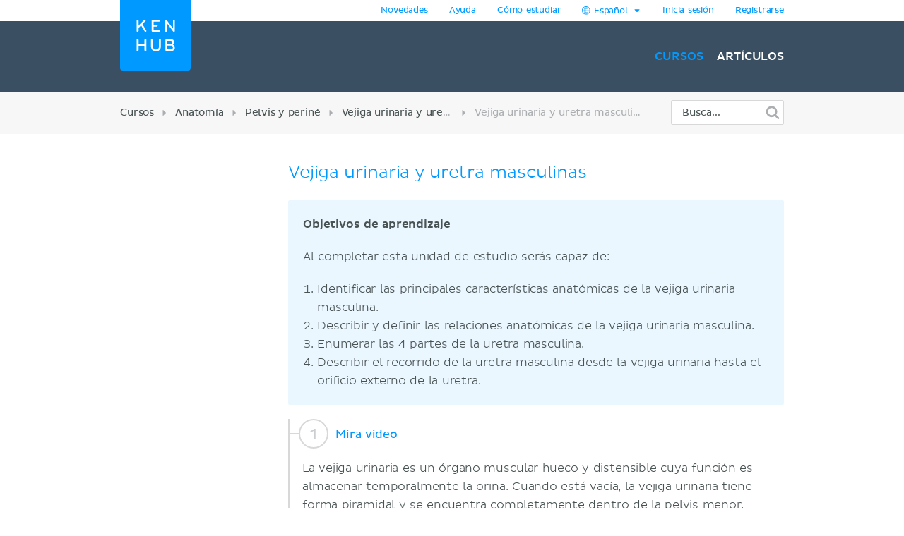

--- FILE ---
content_type: text/html; charset=utf-8
request_url: https://www.kenhub.com/es/study/vejiga-urinaria-y-uretra-masculinas
body_size: 41875
content:
<!DOCTYPE html>
<html class='' lang='es'>
<head>
<meta content='text/html;charset=utf-8' http-equiv='Content-Type'>
<title>Vejiga urinaria y uretra masculinas | Kenhub</title>
<link href='https://headway-widget.net' rel='preconnect'>
<link href='https://cdn.headwayapp.co' rel='preconnect'>
<link href='https://www.googletagmanager.com' rel='preconnect'>
<link as='font' crossOrigin='anonymous' href='https://www.kenhub.com/assets/29357C_0_0-subset-005827b1.woff2' rel='preload' type='font/woff2'>
<link as='image' href='https://www.kenhub.com/assets/application/scientifically_approved.es-97f3986c.webp' rel='preload'>
<link crossorigin='use-credentials' href='/manifest.json' rel='manifest'>
<meta content='#3A5062' name='theme-color'>
<link href='https://www.kenhub.com/assets/favicon-4a90a596.ico' rel='icon'>
<link href='https://www.kenhub.com/assets/fav-f8c3cb86.svg' rel='icon' type='image/svg+xml'>

<meta content='no-preview' name='turbolinks-cache-control'>
<noscript>
<style>
  .async-hide {
    opacity: 1 !important
  }
</style>
</noscript>
<style>
  @font-face {
    font-family: PlutoSansRegularSubset;
    font-style: normal;
    font-weight: 400;
    src: url("https://www.kenhub.com/assets/29357C_0_0-subset-005827b1.woff2") format("woff2");
    font-display: swap;
  }
</style>
<script data-gon-cleanup="">
//<![CDATA[
window.gon={};gon.currentUrl="https://www.kenhub.com/es/study/vejiga-urinaria-y-uretra-masculinas";gon.railsEnv="production";gon.locale="es";gon.defaultLocale="en";gon.availableLocales=["en","de","pt","es","fr"];gon.termLanguages=["latin","english","german","portuguese","spanish","french"];gon.pdfTermLanguages=["latin_en","latin_de","english","german","portuguese","spanish","french"];gon.actionCablePath="/kabel";gon.hasUserConsent=false;gon.mexicanExperiment=true;gon.javascriptTestEnv=false;gon.inspectlet=false;gon.canShowCorrectAnswers=false;gon.disableRollbarJs=false;gon.disableLazyLoading=false;gon.enableGrowthbookTracking=true;gon.forceTrialEndingModal=false;gon.whereDidYouHearAboutUsQuestion=true;gon.currentUser=null;gon.currentTermLanguage="spanish";gon.altTermLanguage="latin";gon.currency="USD";gon.helpscoutBeaconToken="18dbc7f0-3ae5-4933-b0d6-06d470b517c2";gon.amplitudeToken="7dfdc0c7e548cabc5ea2459b06239302";gon.customerioToken="ead58c80bf1292049403";gon.inspectletToken="1384320367";gon.headwayAccount="JVrGPJ";gon.algoliaKey="ecd1b6edb1faf0f04f85467983a4ab18";gon.algoliaId="TVLY4HZXH3";gon.algoliaIndex="production";gon.analyticsAccount="UA-23427352-1";gon.ga4Account="G-R9R95JL5CH";gon.googleTagManagerContainer="GTM-NV7F42";gon.rollbarAccessToken="95d60cc2f34c46dcb7e860d3f8d6598d";gon.release="857318b94";gon.recaptchaSiteKey="6Lfqb4gUAAAAAPKFK89vW9qt-P9a_I4g3XXje1D3";gon.helpscoutBeaconSignature=null;gon.geoipCountry="PE";gon.botDetected=false;gon.logoBg="#09f";gon.logoText="#fff";gon.polyfillsUrl="https://www.kenhub.com/assets/polyfills-a7259c7b.js";gon.iconsPath="https://www.kenhub.com/assets/icons-166fe196.svg";gon.headwayUrl="https://changelog-es.kenhub.com/";gon.growthbookClientKey="sdk-pgJH8jFCJ81JQWxq";gon.colorBlindness="normal";gon.canStoreCurrentVideoTime=false;gon.completedTours=[];gon.canBypassRecaptcha=true;gon.cfTurnstileSiteKey="0x4AAAAAABnZ5DL0TVThYcVK";gon.staticHost="https://static.kenhub.com";gon.trialDuration=3900000;gon.searchPath="/es/search";gon.pricingPath="/es/pricing";gon.dashboardPath="/es/dashboard";gon.newUserRegistrationPath="/es/register";gon.apiTrainingSessionsPath="/api/training_sessions";gon.galleryAPIImagesPath="/api/images/gallery";gon.galleryApiImagesPath="/api/images/gallery";gon.trainingPath="/es/trainer";gon.apiLearnablesPath="/api/learnables";gon.apiContainersPath="/api/containers";gon.apiCustomQuizzesPath="/api/custom-quizzes";gon.customQuizzesPath="/es/custom-quizzes";gon.googleRegistrationPath="/es/oauth/google_register";gon.passwordRegistrationPath="/es/register";gon.validateCodePath="/es/validate_code";gon.resendCodePath="/es/resend_code";gon.loginPath="/es/login";gon.termsPath="/es/terms";gon.privacyPath="/es/privacy";gon.tracking={"landing":"study unit","pageView":"study unit viewed","studyUnit":{"slug":"vejiga-urinaria-y-uretra-masculinas","locale":"es","contentTypes":["organs"],"sectionSlug":"anatomy","lectureSlug":"pelvis-and-perineum","chapterSlug":"urinary-bladder"}};gon.studyUnitViews=1;

//]]>
</script><script id='growthbook_payload' type='application/json'>
{"status":200,"features":{"new-registration-title":{"defaultValue":false},"product_tour_on_study_unit":{"defaultValue":false,"rules":[{"id":"fr_19g61omg6b7o8d","condition":{"environment":"production"},"coverage":1,"hashAttribute":"userId","seed":"11692654-4ad3-47f5-bfa1-6c785ceebcd0","hashVersion":2,"force":true}]},"test_signup_button":{"defaultValue":false},"trust_seal":{"defaultValue":false},"trust_seal_on_header":{"defaultValue":false},"add_cancel_anytime_money_back_guarantee_plan_cards":{"defaultValue":false,"rules":[{"id":"fr_19g61mmhon4r7r","condition":{"$or":[{"environment":"production"},{"environment":"staging"}]},"coverage":1,"hashAttribute":"deviceId","seed":"e208d8d3-17b7-42c0-91cd-4142e32f8889","hashVersion":2,"variations":[false,true],"weights":[0.5,0.5],"key":"add-cancel-anytime-money-back-guarantee-plan-cards","meta":[{"key":"0","name":"Control"},{"key":"1","name":"Variation"}],"phase":"0","name":"Add \"Cancel anytime\" and Money-Back Guarantee to plan cards"}]},"homepage_video":{"defaultValue":false,"rules":[{"id":"fr_19g61umj2qpfhg","condition":{"environment":"production"},"coverage":1,"hashAttribute":"deviceId","seed":"78152ce7-0426-4985-8fc6-e9fb821973cb","hashVersion":2,"force":false}]},"inline_registration":{"defaultValue":false,"rules":[{"id":"fr_19g61mmk5fresc","condition":{"deviceId":"9aaf212f-86ff-4522-bb7b-189eb4511493"},"force":true},{"id":"fr_19g61omk5lf13x","condition":{"deviceId":"5569273b-755f-450b-b2f6-0577c9c57892"},"force":true},{"id":"fr_19g61omk5fogad","condition":{"environment":"production"},"coverage":1,"hashAttribute":"deviceId","seed":"8757e693-59c3-4e5a-9220-9c4d1b96c550","hashVersion":2,"force":true}]},"highlight_premium_content_in_trial":{"defaultValue":false,"rules":[{"id":"fr_19g61mmk5c6xqw","condition":{"userId":"7011301"},"force":true},{"id":"fr_19g61umk5ani37","condition":{"environment":"production"},"coverage":1,"hashAttribute":"userId","bucketVersion":1,"seed":"ab875059-f80e-4175-94d5-bd72d331eb21","hashVersion":2,"variations":[false,true],"weights":[0.5,0.5],"key":"highlight-premium-content-trial","meta":[{"key":"0","name":"Original"},{"key":"1","name":"Variation"}],"phase":"1","name":"Highlight Premium content in trial"}]},"benefit_bullets_and_old_hero_image":{"defaultValue":false,"rules":[{"id":"fr_19g6vmkpbc1n2","condition":{"deviceId":"751b30a8-6779-4e76-ac9d-a26b38ec034d"},"force":false},{"id":"fr_19g61nmklcj2wp","condition":{"environment":"production"},"coverage":1,"hashAttribute":"deviceId","seed":"8262f565-00a9-4b35-b115-0a0f5e712673","hashVersion":2,"variations":[false,true],"weights":[0.5,0.5],"key":"benefit-bullet-list-hero-v2","meta":[{"key":"0","name":"Original"},{"key":"1","name":"Variant"}],"phase":"1","name":"Benefit bullet list in hero v2"}]},"trial_ending_discount":{"defaultValue":false,"rules":[{"id":"fr_19g6vmkoffsi3","condition":{"environment":"production"},"coverage":1,"hashAttribute":"userId","seed":"fe44044d-18ab-42f4-81a2-ff81e8f8f2b5","hashVersion":2,"variations":[false,true],"weights":[0.5,0.5],"key":"10-offer-trial","meta":[{"key":"0","name":"Original"},{"key":"1","name":"Variant"}],"phase":"0","name":"10% offer during trial"}]},"pricing_faq_in_accordion":{"defaultValue":false,"rules":[{"id":"fr_19g61omkh4dgix","condition":{"environment":"production"},"coverage":1,"hashAttribute":"userId","bucketVersion":1,"seed":"f4179abe-0e71-417d-84b1-060e4f28b9f4","hashVersion":2,"variations":[false,true],"weights":[0.5,0.5],"key":"pricing-faq-accordion","meta":[{"key":"0","name":"Original"},{"key":"1","name":"Variation"}],"phase":"0","name":"Pricing FAQ in accordion"}]},"improved_profile_setup":{"defaultValue":false,"rules":[{"id":"fr_19g6vmkoa10fs","condition":{"environment":"production"},"coverage":1,"hashAttribute":"userId","bucketVersion":1,"seed":"b5273cc4-ebde-40d8-a2ad-4a516f2c6d96","hashVersion":2,"variations":[false,true],"weights":[0.5,0.5],"key":"improved-profile-setup","meta":[{"key":"0","name":"Original"},{"key":"1","name":"Variant"}],"phase":"0","name":"Improved profile setup"}]},"trust_copy_on_header_v3":{"defaultValue":false,"rules":[{"id":"fr_19g6umkmpkeps","condition":{"environment":"production"},"coverage":1,"hashAttribute":"deviceId","seed":"6f9f429e-04c8-4463-ba21-e446e74075c0","hashVersion":2,"variations":[false,true],"weights":[0.5,0.5],"key":"trust-copy-header-v3","meta":[{"key":"0","name":"Original"},{"key":"1","name":"Variant"}],"phase":"0","name":"Trust copy on header v3"}]},"trial_bounce_modal":{"defaultValue":false},"registration_button_copy":{"defaultValue":false,"rules":[{"id":"fr_19g6vmkpoym90","condition":{"environment":"production"},"coverage":1,"hashAttribute":"deviceId","seed":"42478096-eed1-41ac-8f64-6c63b5a3ff9a","hashVersion":2,"variations":[false,true],"weights":[0.5,0.5],"key":"registration-button-copy-v1","meta":[{"key":"0","name":"Original"},{"key":"1","name":"Variant"}],"phase":"0","name":"Registration button copy v1"}]}},"experiments":[],"dateUpdated":"2026-01-22T19:44:27.292Z"}
</script>
<script src="https://consent.cookiebot.com/uc.js" id="cookiebot-script" data-cbid="90bf4190-b20c-40c3-b35b-19980de29b89" data-blockingmode="manual" data-turbo-permanent="true" async="async"></script>
<script>
  function loadPolyfills(){if(browserSupportsAllFeatures())return;const e=document.createElement("script");e.src=window.gon.polyfillsUrl;const o=document.currentScript;o.parentNode.insertBefore(e,o.nextSibling)}function browserSupportsAllFeatures(){return window.Promise&&window.fetch&&window.Symbol&&window.customElements&&window.IntersectionObserver&&Object.fromEntries}loadPolyfills();
</script>

<script src="https://www.kenhub.com/assets/essential-ca48c67e.js" crossorigin="Anonymous" data-turbo-track="reload" async="async"></script>

<meta name="csrf-param" content="authenticity_token" />
<meta name="csrf-token" content="TBd2XCM0Crteb_Rq9GLrzEpeXdlbzk2wLkzKJd0sAJsZ4c-siAZbp0qCsf89E1heN7U7LsoIQav438SS7PxBEg" />
<meta content='width=device-width, initial-scale=1.0' name='viewport'>
<meta content='es' name='language'>
<meta content='246420115467395' property='fb:app_id'>
<meta content='Kenhub' property='og:site_name'>
<meta content='https://www.kenhub.com/es/study/vejiga-urinaria-y-uretra-masculinas' property='og:url'>
<meta content='Vejiga urinaria y uretra masculinas | Kenhub' property='og:title'>
<meta content='website' property='og:type'>
<meta content='https://www.kenhub.com/assets/social/social_share_facebook.es-204e6a47.webp' property='og:image'>
<meta content='noindex, follow' name='robots'>
<meta content='no-cache' name='turbo-cache-control'>

<meta content='100009096347916' property='fb:admins'>
<link rel="alternate" hreflang="es" href="https://www.kenhub.com/es/study/vejiga-urinaria-y-uretra-masculinas">

</head>
<body class='study-unit show' data-controller='application slideout sidebar helpscout'>
<style>@font-face{font-family:"PlutoSansRegular";src:url("/assets/29357C_0_0-85b95d4ced2d9dd80c19a0b9901806c5f8323642b56e9c5c9683cd25bab573a8.digested.woff2") format("woff2");font-weight:400;font-style:normal}@font-face{font-family:"PlutoSansLight";src:url("/assets/29357C_1_0-5f3de7b9aaf027050c5cb075e6b2e40372c1fd70aecd170f72df06980e24a0fe.digested.woff2") format("woff2");font-weight:400;font-style:normal}@font-face{font-family:"PlutoSansMedium";src:url("/assets/29357C_2_0-f8cb25748cdd1aaaf3bba8326b0d7e8b3b8b24071c2cab1686e6997d92afdc90.digested.woff2") format("woff2");font-weight:400;font-style:normal}@font-face{font-family:"PlutoLightItalic";src:url("/assets/34DE92_0_0-d115438e190e23e6c6affac0c2ff721a9cef471e8ed8a13d705c91c07c715d88.digested.woff2") format("woff2");font-weight:400;font-style:normal}svg.fa{height:1em;width:1em;display:inline-flex;align-self:center;fill:currentColor;flex-shrink:0}.align-baseline{position:relative;top:.125em}:root{--regular: PlutoSansRegularSubset, Helvetica, Arial, sans-serif;--light: PlutoSansRegularSubset, Helvetica, Arial, sans-serif;--medium: PlutoSansRegularSubset, Helvetica, Arial, sans-serif;--light-italic: PlutoSansRegularSubset, Helvetica, Arial, sans-serif;--vh: 100vh;--su-complete-box-height: 160px;--su-learning-path-offset: calc(var(--su-complete-box-height) / 2)}@keyframes shine{to{opacity:1;left:-30%}}html{font-family:var(--regular);-webkit-font-smoothing:antialiased !important;-moz-osx-font-smoothing:grayscale;font-weight:normal !important;letter-spacing:-0.01em;word-spacing:.1em;box-sizing:border-box}*,*::after,*::before{box-sizing:inherit}a{color:#09f;text-decoration:none;cursor:pointer}a:hover{color:#0188e4}*:focus{outline:none}input:focus{box-shadow:0 0 2pt 1pt #acafb2}h1,h2,.headline{margin-top:0;font-family:var(--light);font-weight:normal}h1,.headline{color:#09f;font-size:40px;margin-bottom:26px;line-height:44px}.l-hero h1,.l-hero .headline{color:#fff}.content-headline{font-size:24px;line-height:30px;margin-bottom:24px;font-family:var(--light);color:#09f;font-weight:normal}.content-headline>small{display:block;color:#495354;font-family:var(--light);font-size:16px;line-height:24px}.content-headline .fa{cursor:pointer}.content-headline .fa.bookmark--loading{cursor:initial}.content-headline button{font-size:24px;flex-shrink:0}.content-headline#study_unit_headline{display:flex;align-items:center;flex-wrap:wrap;margin-top:-10px}@media screen and (max-width : 1023px){.content-headline#study_unit_headline{margin-bottom:16px}}.content-headline#study_unit_headline>div{margin:10px auto 0 0;padding-right:15px;flex:1 0 auto;max-width:100%}.content-headline#study_unit_headline>div>*{margin-left:4px}.content-headline#study_unit_headline .badge-progress{display:inline-flex;align-items:center;gap:4px;flex-shrink:0;margin:10px 0 5px;font-size:10px;text-transform:uppercase;font-family:var(--medium)}.content-headline#study_unit_headline .badge-progress .fa{cursor:default}.content-headline#study_unit_headline .badge-progress.incomplete{cursor:pointer;background-color:#fff;border:1px solid #d8d8d8;color:#acafb2}.content-headline#study_unit_headline .badge-progress.complete{background-color:#ffc026;color:#966c09;-webkit-mask:linear-gradient(-60deg, black 0%, black 40%, rgba(0, 0, 0, 0.7) 40%, rgba(0, 0, 0, 0.7) 41%, black 41%, black 42%, rgba(0, 0, 0, 0.7) 42%, rgba(0, 0, 0, 0.7) 44%, black 44%, black 100%) right/300% 100%;background-repeat:no-repeat;animation:shimmer 10s ease-in-out 2s infinite}.containers.components .content>h1{font-size:24px;line-height:30px;margin-bottom:30px;font-family:var(--light);color:#09f;font-weight:normal;border-bottom:none;padding-bottom:0}.containers.components .content h2{font-family:var(--light);color:#495354;font-size:16px;line-height:24px;margin-bottom:22px}.containers.components .content h2.listingbox__title{font-size:24px;line-height:30px;margin-top:0;font-family:var(--regular);color:#09f;font-weight:normal;clear:none}@media screen and (max-width : 479px){.containers.components .content h2.listingbox__title{font-size:16px;line-height:16px;margin-bottom:13px}}.containers.components .content section:not(:first-child) h2:not(.listingbox__title){margin-top:40px}.listing-headline{font-size:24px;line-height:30px;margin-bottom:30px;font-family:var(--light);color:#09f;font-weight:normal;padding-bottom:32px;border-bottom:1px solid #d8d8d8}.listing-headline+.listing-subheadline{margin-top:-3px}.listing-headline--borderless{border-bottom:none;padding-bottom:0}.listing-subheadline{font-size:18px;line-height:21px;margin-bottom:30px;font-family:var(--light);color:#09f;font-weight:normal}.listing-subheadline+p.small{margin-top:-11px}.listing-subheadline.listing-subheadline--highlight{font-family:var(--regular)}h2{color:#09f;font-size:36px;line-height:40px;margin-bottom:30px;clear:both}@media screen and (max-width : 479px){h2{font-size:24px;line-height:30px}}h3{font-size:24px;line-height:24px;margin-bottom:24px;margin-top:0;font-family:var(--regular);color:#09f;font-weight:normal}h4{font-size:14px;line-height:21px;margin-top:0;font-family:var(--light);color:#09f;font-weight:normal;margin-bottom:0}h5{margin-top:0;font-family:var(--regular);color:#09f;line-height:21px;margin-bottom:18px;text-transform:uppercase;font-size:14px;font-weight:normal}hr{height:1px;background:#d8d8d8;border:none}p{font-family:var(--light);color:#495354;font-size:18px;line-height:26px;margin-bottom:40px;margin-top:0}p.lead{font-size:24px;line-height:32px}p.small{font-size:16px;line-height:24px;margin-bottom:22px}p.tiny{font-family:var(--regular);font-size:14px;line-height:20px;margin-bottom:0}p.highlight{color:#09f}strong{font-weight:400;font-family:var(--medium)}small{font-size:80%}.underline{text-decoration:underline}ul{margin-left:20px;padding:0}ul.unstyled{list-style-type:none;margin-left:0}sup,sub{line-height:0}form{margin-top:30px;margin-bottom:30px}input,optgroup,select,textarea{font-family:inherit;font-size:100%;line-height:1.15;margin:0}textarea,input[type=tel],input[type=text],input[type=password],input[type=email]{appearance:none;-moz-appearance:none;-webkit-appearance:none;width:100%;background-color:#fff;border:1px solid #d8d8d8;border-radius:2px;padding:10px;color:#676f77;font-size:16px}textarea::placeholder,input[type=tel]::placeholder,input[type=text]::placeholder,input[type=password]::placeholder,input[type=email]::placeholder{color:#ddd}textarea:disabled,input[type=tel]:disabled,input[type=text]:disabled,input[type=password]:disabled,input[type=email]:disabled{background-color:#f3f3f3}input[type=search]::-ms-clear{display:none;width:0;height:0}input[type=search]::-ms-reveal{display:none;width:0;height:0}input[type=search]::-webkit-search-decoration,input[type=search]::-webkit-search-cancel-button,input[type=search]::-webkit-search-results-button,input[type=search]::-webkit-search-results-decoration{display:none}.controls{position:relative}.error>.controls>textarea,.error>.controls>input[type=text],.error>.controls>input[type=password],.error>.controls>input[type=email]{border:1px solid #ec8e8e;background-color:#fee4e4}input[type=text],input[type=password],input[type=email]{height:45px}label{color:#495354;margin-top:0;font-family:var(--regular);font-size:14px;line-height:14px;margin-bottom:9px;display:block;clear:both}.CybotCookiebotDialogDetailBodyContentCookieContainerButton label{display:inline}select{appearance:none;-moz-appearance:none;-webkit-appearance:none;background-color:#fff;border:1px solid #d8d8d8;border-radius:2px;padding:10px;color:#676f77;font-size:16px;height:45px;background:rgba(0,0,0,0) url("/assets/arrow_down-9c0d01f76785c85294c7456f0dd265a14875124ef21271c0a8b4d45c5e37dcdf.digested.webp") no-repeat scroll right 15px center;font-size:14px;color:#495354;max-width:100%}select.valid{border-color:#5ed29f}select.invalid{border-color:#ec8e8e}.error>label{color:#ec8e8e}input[type=checkbox]:not(.CybotCookiebotDialogBodyLevelButton){display:none}input[type=checkbox]+label>span:first-child:not(.CybotCookiebotDialogBodyLevelButtonSlider),input[type=checkbox]+span:not(.CybotCookiebotDialogBodyLevelButtonSlider){display:inline-block;width:25px;height:25px;margin-top:-2px;vertical-align:top;background:url("/assets/check_radio_sheet-fdcb576697bb5685c22f87e0deb7dd254e7f5bb894786349594ea12b2368ae31.digested.webp") -10px -10px no-repeat;cursor:pointer}input[type=checkbox]:checked+label>span:first-child,input[type=checkbox]:checked+span{background:url("/assets/check_radio_sheet-fdcb576697bb5685c22f87e0deb7dd254e7f5bb894786349594ea12b2368ae31.digested.webp") -45px -10px no-repeat}input[type=radio]:not(.CybotCookiebotDialogBodyLevelButton){display:none}input[type=radio]+label>span:first-child:not(.CybotCookiebotDialogBodyLevelButtonSlider),input[type=radio]+span:not(.CybotCookiebotDialogBodyLevelButtonSlider){display:inline-block;width:25px;height:25px;margin-top:-4px;vertical-align:top;background:url("/assets/check_radio_sheet-fdcb576697bb5685c22f87e0deb7dd254e7f5bb894786349594ea12b2368ae31.digested.webp") -44px -45px no-repeat;cursor:pointer}input[type=radio]:checked+label>span:first-child,input[type=radio]:checked+span{background:url("/assets/check_radio_sheet-fdcb576697bb5685c22f87e0deb7dd254e7f5bb894786349594ea12b2368ae31.digested.webp") -9px -45px no-repeat}input[type=radio]:checked+label{color:#09f}button:disabled>.btn-block{background-color:#676f77}.help-inline{margin-top:5px;color:#ec8e8e;font-size:14px}.pull-right{float:right}.pull-left{float:left}.clear-all{clear:both}.text-center{text-align:center}.text-right{text-align:right}.text-bold{font-family:var(--medium);font-weight:400}.text-stroke{text-decoration:line-through}.red{color:#ec8e8e}.green{color:#5ed29f}.hide{display:none}.invisible{opacity:0;pointer-events:none}.hide-it{display:none !important}@media screen and (max-width : 1023px){.hide-md{display:none !important}}@media screen and (max-width : 1023px){.show-md{display:block !important}}@media screen and (max-width : 763px){.show-sm-flex{display:flex !important}}@media screen and (max-width : 763px){.hide-sm{display:none !important}}@media screen and (max-width : 1023px)and ( min-width : 480px){.hide-sm-md-only{display:none !important}}@media screen and (max-width : 479px){.hide-xs{display:none !important}}@media screen and (min-width : 1024px){.hide-lg{display:none !important}}@media screen and (min-width : 764px){.hide-md-lg-only{display:none !important}}.no-scroll{overflow:hidden !important}.sr-only{position:absolute;width:1px;height:1px;padding:0;margin:-1px;overflow:hidden;clip:rect(0, 0, 0, 0);white-space:nowrap;border:0}.async-hide{opacity:0}.shopify-buy-frame--toggle{display:none !important}.atlas-ebook-banner .ad-banner{background-color:#3a5062;border-radius:3px;display:flex;gap:30px;padding:30px;color:#fff;width:600px;max-width:100%;margin:50px auto 70px;font-size:14px;text-align:center}.dashboard__hero .atlas-ebook-banner .ad-banner{margin:40px auto 8px}@media screen and (max-width : 763px){.dashboard__hero .atlas-ebook-banner .ad-banner{margin:30px 0 8px;padding:20px}}@media screen and (max-width : 763px){.atlas-ebook-banner .ad-banner{flex-direction:column;width:100%;margin:0 0 30px}}.atlas-ebook-banner .ad-banner .shopify-buy-frame{max-width:100% !important;position:relative;margin-top:-16px;margin-bottom:8px}.atlas-ebook-banner .ad-banner .image{flex:1 1 40%;position:relative}@media screen and (max-width : 763px){.atlas-ebook-banner .ad-banner .image{display:none}}.atlas-ebook-banner .ad-banner .image img{position:absolute;top:50%;transform:translateY(-50%);left:-30px;height:180%;width:auto}.atlas-ebook-banner .ad-banner .content{flex:1 1 60%;background-color:#3a5062;position:relative;z-index:1}@media screen and (max-width : 763px){.atlas-ebook-banner .ad-banner .content{flex:1}}.atlas-ebook-banner .ad-banner .subtitle{color:#09f;text-transform:uppercase;margin-bottom:8px}.atlas-ebook-banner .ad-banner .description{font-size:18px;font-family:var(--light);margin-bottom:16px;line-height:1.2}.atlas-ebook-banner .ad-banner .price{font-size:36px;color:#ec8e8e;margin-bottom:16px;line-height:1.2;font-family:var(--light)}.atlas-ebook-banner.atlas-ebook-banner--dashboard{margin-bottom:20px}@media screen and (max-width : 763px){.atlas-ebook-banner.atlas-ebook-banner--dashboard{margin-bottom:0}}.atlas-ebook-banner.atlas-ebook-banner--dashboard .ad-banner{padding:20px;text-align:left}@media screen and (max-width : 763px){.atlas-ebook-banner.atlas-ebook-banner--dashboard .ad-banner{margin-bottom:0}}.atlas-ebook-banner.atlas-ebook-banner--dashboard .content{display:flex;align-items:center;flex:1 1 85%}@media screen and (max-width : 479px){.atlas-ebook-banner.atlas-ebook-banner--dashboard .content{flex-direction:column;align-items:center;text-align:center;gap:14px}}.atlas-ebook-banner.atlas-ebook-banner--dashboard .wrapper{flex:1 1 auto}.atlas-ebook-banner.atlas-ebook-banner--dashboard .subtitle{font-size:12px}.atlas-ebook-banner.atlas-ebook-banner--dashboard .description{font-size:16px;font-family:var(--light);margin-bottom:0;line-height:1.2;display:inline}.atlas-ebook-banner.atlas-ebook-banner--dashboard .description strong{font-family:var(--light)}.atlas-ebook-banner.atlas-ebook-banner--dashboard .price{display:inline;font-size:18px;color:#ec8e8e;margin-bottom:0;line-height:1.2;font-family:var(--medium)}.atlas-ebook-banner.atlas-ebook-banner--dashboard .image{flex:1 1 15%;position:relative}@media screen and (max-width : 763px){.atlas-ebook-banner.atlas-ebook-banner--dashboard .image{display:none}}.atlas-ebook-banner.atlas-ebook-banner--dashboard .image img{position:absolute;top:50%;transform:translateY(-50%);left:-10px;height:150px;width:auto}.atlas-ebook-banner.atlas-ebook-banner--dashboard .timer{text-align:center;opacity:.7;font-size:10px}.atlas-ebook-banner.atlas-ebook-banner--dashboard .buy-button{display:flex;flex-direction:column;width:110px;flex:0 1 auto}.atlas-ebook-banner.atlas-ebook-banner--dashboard .shopify-buy-frame{width:110px}body{margin:0;background-color:#fff}body.modal-open{overflow:hidden}.l-container{margin:0 auto;max-width:940px}@media screen and (max-width : 1023px){.l-container{padding:0 32px}}@media screen and (max-width : 479px){.l-container{padding:0 15px}}.l-container--light-bg{background-color:#f7f7f7;padding-bottom:1px}.l-container--narrow{max-width:500px}.l-topbar{background-color:#fff}.l-topbar .l-topbar-container{max-width:940px;margin-left:auto;margin-right:auto;position:relative;text-align:right;height:30px;display:flex;align-items:center;justify-content:flex-end;gap:10px}.l-topbar #desktop_changelog{position:absolute;display:none;vertical-align:middle;height:100%;width:100%;top:0;left:0}.l-topbar #desktop_changelog #HW_badge_cont{width:100%;height:100%}.l-topbar #desktop_changelog #HW_badge{left:-5px;top:-2px;background:#ec8e8e}.l-topbar #desktop_changelog #HW_badge.HW_softHidden{background:rgba(0,0,0,0)}.l-topbar .l-topbar-item{padding:0 15px;font-size:12px;font-family:var(--regular);position:relative}.l-topbar .badge.badge,.l-topbar .btn.btn-tiny{margin-left:10px}.l-topbar .dropdown-toggle{display:inline-block;padding:7px 0}.l-topbar .dropdown-toggle>span{display:inline-block}.l-topbar .logo{position:absolute;left:0;top:0;margin-left:0;z-index:1}.l-topbar .logo svg,.l-topbar .logo{display:block;max-width:100px;border-bottom-right-radius:4px;border-bottom-left-radius:4px}.no-nav .l-topbar{height:0}@media screen and (max-width : 1023px){.l-topbar{display:none}}.l-topbar *:last-child{padding-right:0}.dropdown{display:inline-block;padding:0px 15px;position:relative}.dropdown>.dropdown-toggle>.fa{margin-left:3px}.dropdown>.border-hiding{display:none}.dropdown>.dropdown-menu{display:none;position:absolute;top:30px;right:-1px;z-index:1000;display:none;padding-top:15px;margin:0;background-color:#f7f7f7;border:1px solid #d8d8d8;border-radius:2px 0 2px 2px;text-align:left;width:260px;line-height:1.2}.dropdown>.dropdown-menu ul{margin-top:0;margin-right:0;margin-bottom:0}.dropdown>.dropdown-menu .dropdown-divider{height:1px;background-color:#d8d8d8;width:100%;margin-bottom:15px}.dropdown>.dropdown-menu li{margin:0 14px 15px 8px}.dropdown>.dropdown-menu li button{line-height:1.2;color:#495354}.dropdown>.dropdown-menu li>a{color:#495354}.dropdown>.dropdown-menu li .fa{color:#09f;margin-right:5px;width:15px}.dropdown>.dropdown-menu li.active{color:#09f}.dropdown>.dropdown-menu li.active button{color:#09f}.dropdown.open,.dropdown:hover{padding:0px 14px;background-color:#f7f7f7;border-left:1px solid #d8d8d8;border-right:1px solid #d8d8d8}.dropdown.open>.dropdown-menu,.dropdown:hover>.dropdown-menu{display:block}.dropdown.open>.border-hiding,.dropdown:hover>.border-hiding{position:absolute;display:block;right:0;height:1px;background-color:#f7f7f7;top:30px;z-index:1100;width:100%}.open>.dropdown-menu{display:block}.l-hero--nav{background:#3a5062 none repeat scroll center center}.l-hero--nav>.l-container{height:100%}@media screen and (max-width : 1023px){.l-hero--nav{display:none}}.l-navigation{display:flex;justify-content:flex-end;align-items:center;list-style-type:none;height:100px}.l-navigation>.l-navigation__item{display:inline-block;margin-left:20px;position:relative}.l-navigation>.l-navigation__item>a{font:400 16px var(--medium);text-transform:uppercase;color:#fff;display:block;margin-bottom:-10px;padding-bottom:10px}.l-navigation>.l-navigation__item>a.active{color:#09f}.l-navigation>.l-navigation__item>a>.fa{margin-right:7px;text-transform:none}.l-navigation>.l-navigation__item .popover{display:none;background-color:#fff;text-align:left;padding:20px 0;max-width:none;box-shadow:0 0 10px rgba(0,0,0,.1)}.l-navigation>.l-navigation__item .popover[x-placement^=bottom] .arrow:after{border-bottom-color:#fff}.l-navigation>.l-navigation__item .popover .arrow{left:calc(50% - 10px)}.l-navigation>.l-navigation__item .popover a{font-family:var(--regular);font-size:14px;line-height:30px;padding:0 30px;color:#676f77;display:block}.l-navigation>.l-navigation__item .popover a.active{color:#09f}.l-navigation>.l-navigation__item .popover a:hover{display:block;background-color:#f3f3f3}.l-navigation>.l-navigation__item>a.btn{margin:0;padding:10px 16px 10px 14px;margin:0;align-items:center;display:inline-flex}.l-navigation>.l-navigation__item>a.btn.active{color:#fff}.l-navigation>.l-navigation__item:hover>.popover{display:block;top:27px;left:50%;transform:translateX(-50%);white-space:nowrap}.l-navigation>.l-navigation__item .l-navigation__sub-item{position:relative}.l-navigation>.l-navigation__item .l-navigation__sub-item:hover{background-color:#f3f3f3}.l-navigation>.l-navigation__item .l-navigation__sub-item:hover>.popover{display:block;top:-20px;white-space:nowrap}.l-navigation__tagline{display:none;align-items:center;margin-right:auto;margin-left:120px;font-family:var(--light);color:#fff;font-size:14px;gap:12px}@media screen and (max-width : 1023px){.l-navigation__tagline{margin-left:0;margin-right:0;font-size:10px;gap:6px}}.ab-test-trust-copy-on-header-v3 .l-navigation__tagline{display:flex}.l-topbar-mobile{display:none}@media screen and (max-width : 1023px){.l-topbar-mobile{background-color:#3a5062;display:flex;align-items:center;width:100%;height:58px;position:sticky;top:-1px;z-index:700;max-width:100%}.l-topbar-mobile.headroom{transition:transform .25s linear}.l-topbar-mobile.headroom-pinned{transform:translateY(0)}.l-topbar-mobile.headroom-unpinned{transform:translateY(-58px)}}.l-topbar-mobile>.nav-mobile-icons{margin-left:auto}.l-topbar-mobile>.nav-mobile-icons .fa{color:#fff;font-size:30px;cursor:pointer}.l-topbar-mobile>.nav-mobile-icons>.toggle-button{padding:10px;transform:translateX(10px)}.l-topbar-mobile>.mobile-logo{display:none;padding:12px;margin-left:-12px;overflow:hidden}.l-topbar-mobile>.mobile-logo svg{display:block;border-radius:2px}@media screen and (max-width : 1023px){.l-topbar-mobile>.mobile-logo{display:block}}.l-topbar-mobile>.btn.btn-tiny.btn--premium{margin-right:10px;flex-shrink:0}.HW_badge_cont{z-index:1 !important}.l-hero{background:#3a5062 none repeat scroll center center}@media screen and (max-width : 1023px){.l-hero{margin-bottom:0px;padding-top:58px;padding-bottom:50px}}.l-hero.l-hero--max{min-height:calc(100vh - 30px);padding-top:110px}.no-nav .l-hero.l-hero--max{min-height:100vh}@media screen and (max-width : 1023px){.l-hero.l-hero--max{min-height:100vh;padding-top:12px}}.l-hero>.l-container>.l-flex-row{margin-top:55px}@media screen and (max-width : 1023px){.l-hero>.l-container>.l-flex-row{margin-top:0}}.l-hero>.l-container>h1,.l-hero>.l-container>.headline{max-width:70%}@media screen and (max-width : 1023px){.l-hero>.l-container>h1,.l-hero>.l-container>.headline{max-width:100%}}@media screen and (max-width : 479px){.l-hero>.l-container>h1,.l-hero>.l-container>.headline{font-size:30px;line-height:34px;margin-bottom:18px}}.l-hero>.l-container>h1.headline-centered,.l-hero>.l-container>.headline.headline-centered{max-width:100%;text-align:center}@media screen and (max-width : 479px){.l-hero>.l-container>h1.headline-centered,.l-hero>.l-container>.headline.headline-centered{margin-bottom:0px}}.l-hero>.l-container>h1.headline-centered>h1,.l-hero>.l-container>.headline.headline-centered>h1{margin-bottom:15px}@media screen and (max-width : 479px){.l-hero>.l-container>h1.headline-centered>h1,.l-hero>.l-container>.headline.headline-centered>h1{font-size:18px;line-height:24px}}.l-hero>.l-container>h1.headline-centered>h2,.l-hero>.l-container>h1.headline-centered .h2,.l-hero>.l-container>.headline.headline-centered>h2,.l-hero>.l-container>.headline.headline-centered .h2{font-size:24px;color:#fff;line-height:1.5}@media screen and (max-width : 479px){.l-hero>.l-container>h1.headline-centered>h2,.l-hero>.l-container>h1.headline-centered .h2,.l-hero>.l-container>.headline.headline-centered>h2,.l-hero>.l-container>.headline.headline-centered .h2{margin-bottom:0px}}.l-hero>.l-container .headline__img{width:80px;height:80px;border-radius:40px;margin-bottom:5px}.l-hero>.l-container .sub-headline{color:#b8b7b7;max-width:70%}@media screen and (max-width : 1023px){.l-hero>.l-container .sub-headline{max-width:100%}}.ab-replace-paragraph-text--variant .sub-headline{color:#fff !important;margin-bottom:30px}.ab-replace-paragraph-text--variant .benefits__list{font-family:var(--light);list-style:none;margin:0;color:#fff;font-size:16px;text-wrap:balance;text-align:left}@media screen and (max-width : 479px){.ab-replace-paragraph-text--variant .benefits__list{font-size:14px}}.ab-replace-paragraph-text--variant .benefits__list li{display:flex}.ab-replace-paragraph-text--variant .benefits__list li .circle{flex:0 0 auto;margin:6px 10px 0 0}.ab-replace-paragraph-text--variant .benefits__list li .green{font-family:var(--medium)}.ab-replace-paragraph-text--variant .benefits__list li+li{margin-top:20px}.l-flex-row{display:flex;flex-direction:row;align-items:center}@media screen and (max-width : 1023px){.l-flex-row{flex-direction:column}}.l-flex-row>*{flex:1 1 auto;width:100%}@media screen and (max-width : 1023px){.l-flex-row>*{margin-bottom:50px}}.l-flex-row>*+*{margin-left:20px}@media screen and (max-width : 1023px){.l-flex-row>*+*{margin-left:0}}.l-flex-row--reverse>*{flex:1}@media screen and (max-width : 1023px){.l-flex-row--reverse>*{margin-left:0}}.l-flex-row--reverse>*+*{margin-left:0;margin-right:20px}@media screen and (max-width : 1023px){.l-flex-row--reverse>*+*{margin:0}}@media screen and (min-width : 1024px){.l-flex-row--reverse{flex-direction:row-reverse}}.l-flex-row--top{align-items:flex-start}.l-flex-row--center{justify-content:center}.middlebar{transition:box-shadow 2s linear;background-color:#f7f7f7;line-height:60px;font-size:14px;font-family:var(--regular);color:#495354;min-height:60px;position:sticky;top:0;z-index:500}@media screen and (max-width : 1023px){.middlebar{line-height:57px;min-height:57px;width:100%;top:57px;box-shadow:0 5px 5px rgba(0,0,0,.2)}.middlebar.headroom{transition:transform .25s linear}.middlebar.headroom-pinned{transform:translateY(0)}.middlebar.headroom-unpinned{transform:translateY(-57px)}}.middlebar a{color:#495354}.middlebar .sidebar-toggle{display:none;overflow:hidden;text-overflow:ellipsis;white-space:nowrap;padding-right:5px}@media screen and (max-width : 1023px){.middlebar .sidebar-toggle{display:block}}.middlebar .sidebar-toggle a{cursor:pointer;display:inline-block;min-height:48px}.middlebar .sidebar-toggle a.extended{color:#09f}.middlebar .filter-dropdown>a{display:inline-block;min-width:48px;min-height:48px;text-align:center}.middlebar .filter-dropdown--active>a{color:#09f}@media screen and (max-width : 479px){.middlebar .filter-dropdown--active>a .fa{color:#676f77}}.middlebar .filter-dropdown span{display:inline-flex}.middlebar .filter-dropdown .fa{margin-left:5px}@media screen and (max-width : 479px){.middlebar .filter-dropdown .fa{font-size:25px;vertical-align:middle;margin-right:-8px;color:#acafb2}}.middlebar form{margin:0;position:relative}.middlebar form>input[type=text]{float:right;margin-top:12px;width:160px;font-size:14px;padding:10px 40px 10px 15px;border:1px solid #d8d8d8;background-color:#fff;height:35px;margin-left:20px;line-height:normal}.middlebar form>input[type=text]::placeholder{color:#495354}@media screen and (max-width : 763px){.middlebar form>input[type=text]{display:none}}.middlebar form>button[type=submit]{width:48px;height:48px;border:none;right:-8px;position:absolute;top:4px;background-color:rgba(0,0,0,0);cursor:pointer;padding:0}.middlebar form>button[type=submit]>.fa{color:#acafb2;font-size:20px}@media screen and (max-width : 763px){.middlebar form>button[type=submit]>.fa{font-size:25px;margin-right:-5px;margin-top:0;color:#acafb2}}@media screen and (max-width : 763px){.middlebar form>button[type=submit]{position:inherit;float:right}}.breadcrumbs{display:flex;align-items:flex-start;padding-right:20px;overflow:hidden;text-overflow:ellipsis;white-space:nowrap;color:#acafb2}.breadcrumbs a>.fa{margin-right:5px}.breadcrumbs a:hover{color:#09f}@media screen and (max-width : 479px){.breadcrumbs a{display:none}}.breadcrumbs>.fa{margin:0 8px;top:unset}@media screen and (max-width : 1023px){.breadcrumbs>.fa{top:.125em}}@media screen and (max-width : 1023px){.breadcrumbs{display:none}}.breadcrumbs span{flex:0 0 auto;white-space:nowrap;overflow:hidden;text-overflow:ellipsis}.breadcrumbs span.parent{flex:0 1 auto;max-width:200px}.breadcrumbs span.last{flex:0 1 auto}.breadcrumbs-mobile{font-size:14px;margin:10px 0 5px;display:none}@media screen and (max-width : 1023px){.breadcrumbs-mobile{display:block}.breadcrumbs-mobile>span{display:none}.breadcrumbs-mobile>.fa{display:none;margin-left:8px;color:#acafb2}.breadcrumbs-mobile>.parent{display:inline}.breadcrumbs-mobile>.parent a{color:#495354;font-family:var(--light)}.breadcrumbs-mobile>.parent a:hover{color:#09f}.breadcrumbs-mobile>.parent+.fa{display:inline-block}}.l-flex-row>.sidebar{flex:0 0 218px}@media screen and (min-width : 1024px){.l-flex-row>.sidebar{position:-webkit-sticky;position:sticky;top:100px}}@media screen and (max-width : 1023px){.l-flex-row>.sidebar{margin-bottom:25px;margin-left:-32px;margin-top:-40px;background-color:#f7f7f7;max-height:0;padding:0 32px;overflow:hidden;transition:max-height .45s linear;position:fixed;top:150px;width:100%;z-index:700;box-shadow:0 5px 5px rgba(0,0,0,.2)}.l-flex-row>.sidebar.headroom{transition:top .25s linear}.l-flex-row>.sidebar.headroom-pinned{top:150px}.l-flex-row>.sidebar.headroom-unpinned{top:93px}}@media screen and (max-width : 479px){.l-flex-row>.sidebar{margin-left:-15px;padding:0 15px;width:100%}}.l-flex-row>.sidebar.extended{max-height:calc(100vh - 53px);overflow-y:auto}@media screen and (max-width : 479px){.l-flex-row>.sidebar.extended{padding-bottom:15px}}.l-main{padding-top:40px}.l-main.l-main-dashboard{padding-top:0;margin-bottom:30px;overflow-x:hidden}@media screen and (max-width : 1023px){.l-main{padding-top:20px}}.l-main .content{word-break:break-word;min-width:0}@media screen and (min-width : 1024px){.sub-navigation{max-height:calc(100vh - 100px);overflow-y:auto}}.sub-navigation ul{padding:0;margin:0;font:14px/20px var(--regular);list-style-type:none}@media screen and (max-width : 1023px){.sub-navigation ul{font:400 14px var(--regular);color:#495354;margin:0}}.sub-navigation ul>li{margin-bottom:10px}@media screen and (max-width : 1023px){.sub-navigation ul>li{border-top:1px solid #e6e6e6;margin-bottom:0px}}.sub-navigation ul>li>a{color:#495354}@media screen and (max-width : 1023px){.sub-navigation ul>li>a{padding-top:12px;padding-bottom:12px;display:block;margin-right:35px}}.sub-navigation ul>li>a:hover{color:#0188e4}.sub-navigation ul>li>span{padding-left:3px}.sub-navigation ul>li .page-menu-caret{display:inline;white-space:nowrap}@media screen and (max-width : 1023px){.sub-navigation ul>li .page-menu-caret{display:none}}.sub-navigation ul>li .fa{cursor:pointer;vertical-align:text-bottom;color:#495354}@media screen and (min-width : 1024px){.sub-navigation ul>li .fa{opacity:0}}@media screen and (max-width : 1023px){.sub-navigation ul>li .fa{float:right;margin-top:-37px;padding:10px}}.sub-navigation ul>li .fa:hover{color:#09f}.sub-navigation ul>li>ul{margin-left:15px;max-height:0;overflow:hidden}@media screen and (min-width : 1024px){.sub-navigation ul>li>ul>li:first-child{margin-top:10px}}.sub-navigation ul>li>ul>li:last-child{margin-bottom:0px}.sub-navigation ul>li:hover .fa{opacity:1}.sub-navigation ul>li.active>a{color:#09f}.sub-navigation ul>li.active>.fa{color:#09f}.sub-navigation ul>li.active>.fa,.sub-navigation ul>li.opened>.fa{content:"";opacity:1}.sub-navigation ul>li.active>ul,.sub-navigation ul>li.opened>ul{max-height:1000px}.sub-navigation>.btn.btn--premium{margin-top:15px;animation:fade_in 1.5s linear}.sub-navigation>.btn.btn--premium.hide{display:none}.border-right{border-right:1px solid #d8d8d8}.divider{clear:both;border-bottom:1px solid #d8d8d8;margin:30px 0}.divider-margin-bottom{clear:both;border-bottom:1px solid #d8d8d8;margin-bottom:30px}.btn{transition:all .2s ease-out;display:inline-flex;gap:4px;flex-direction:row;align-items:center;justify-content:center;font:400 14px var(--medium);padding:0px 20px;line-height:18px;height:45px;border-radius:2px;text-align:center;color:#fff;text-transform:uppercase;border:0;margin-right:14px;background-color:#adb3b9;cursor:pointer;text-decoration:none;-webkit-appearance:none;appearance:none;white-space:normal}.btn:hover,.btn:focus,.btn:active{outline:none;color:#fff;background-color:#676f77}.btn.btn-primary{background-color:#09f}.btn.btn-primary:hover,.btn.btn-primary:focus,.btn.btn-primary:active{background-color:#0188e4}.btn.btn-primary:disabled,.btn.btn-primary.loading{background-color:#676f77;cursor:not-allowed}.btn.btn-disabled{cursor:default;background-color:#adb3b9 !important}.btn.btn-disabled:hover{cursor:default;background-color:#adb3b9 !important}.btn.btn-red{background-color:#ec8e8e}.btn.btn-red:hover,.btn.btn-red:focus{background-color:#ec7676}.btn.btn--premium{background-color:#40252b}.btn.btn--premium:hover{background-color:#270c12}.btn.btn--white{background-color:#fff;color:#09f;border:1px solid #09f}.btn.btn--white:hover,.btn.btn--white:focus,.btn.btn--white:active{background-color:rgba(0,153,255,.0784313725);color:#0188e4;border:1px solid #0188e4}.btn.btn--white:disabled{background-color:#fff;border-color:#676f77;color:#676f77;cursor:not-allowed}.btn.btn--white>.ladda-spinner>div>div>div{background:#09f !important}.btn.btn--red{background-color:#fff;color:#ec8e8e;border:1px solid #ec8e8e}.btn.btn--red:hover,.btn.btn--red:focus,.btn.btn--red:active{background-color:#fdedee;color:#ec7676;border:1px solid #ec7676}.btn.btn--red:disabled{background-color:#fff;border-color:#676f77;color:#676f77;cursor:not-allowed}.btn.btn--red>.ladda-spinner>div>div>div{background:#ec8e8e !important}.btn.btn-light{background-color:#cceaff;color:#09f}.btn.btn--gold{background-color:#ffc026;border:1px solid #ffc026}.btn.btn--gold:hover,.btn.btn--gold:focus,.btn.btn--gold:active{background-color:#f1b620;color:#fff;border:1px solid #ffc026}.btn.btn--gold:disabled{background-color:#fff;border-color:#676f77;color:#676f77;cursor:not-allowed}.btn.btn--gold>.ladda-spinner>div>div>div{background:#ffc026 !important}.btn.btn--link{background-color:rgba(0,0,0,0);color:#09f}.btn.btn--link:hover,.btn.btn--link:active{background-color:rgba(0,153,255,.0784313725);color:#0188e4;box-shadow:none}.btn.btn--link.btn--link-grey{color:#acafb2}.btn.btn--link.btn--link-grey:hover,.btn.btn--link.btn--link-grey:active{background-color:rgba(0,0,0,0);color:#676f77}.btn.btn-block{display:flex;margin-bottom:10px;float:none;margin-right:0;width:100%}.btn.btn-small{margin-right:0;line-height:15px;height:32px;font-size:10px;padding:0 12px}@media screen and (max-width : 1023px){.btn.btn-small{display:inline-flex}}.btn.btn-tiny{margin-right:0;line-height:20px;height:20px;border-radius:4px;padding:0 6px;margin:0;text-transform:uppercase;font:400 10px var(--medium)}@media screen and (max-width : 1023px){.btn.btn-tiny{display:inline-flex}}.btn.btn-big{height:58px;padding:0 37px;margin-right:0}@media screen and (max-width : 1023px){.btn.btn-big{display:inline-flex}}@media screen and (max-width : 479px){.btn.btn-big{padding:0px 20px;height:45px}}.btn.btn-outline{border:1px solid #d8d8d8;background-color:#fff;color:#acafb2}.btn.btn-outline:not([disabled]):focus,.btn.btn-outline:not([disabled]):hover{color:#09f;border-color:#09f}.btn.btn-outline:disabled{cursor:not-allowed}.btn.btn-pill{border-radius:100px}.btn--mobile-sidebar{background-color:#3b5063;width:63px;text-transform:none;padding:0 10px;width:auto}.btn.text-left{justify-content:flex-start}.btn.pull-right{margin-right:0}.btn>.attached{display:inline-flex;align-items:center;justify-content:center;font-size:20px;margin-left:-20px;height:45px;border-right:1px solid #fff;width:45px;margin-right:15px}.btn+a:not(.btn){display:inline-flex;font-size:14px;color:#495354;margin-top:14px}.btn.btn-link{background-color:rgba(0,0,0,0);color:#09f;padding:0 10px}.btn.btn-text-link{background-color:rgba(0,0,0,0);color:#09f;padding:0;margin:0;height:auto;text-transform:unset;font-family:inherit;font-size:inherit}@media screen and (max-width : 1023px){.btn.btn-text-link{display:inline-flex}}.btn.btn-text-link.btn-red{color:#ec8e8e}.btn.btn-text-link.btn-red:hover,.btn.btn-text-link.btn-red:focus{color:#ec7676;background-color:rgba(0,0,0,0)}.btn.btn-text-link:disabled{color:#676f77;cursor:not-allowed}@media screen and (max-width : 1023px){.btn{display:flex;margin-right:0px}.btn+.btn{margin-top:5px}}.btn-group{display:flex;justify-content:center;margin:10px 0 20px;list-style:none;padding:0}.btn-group .active,.btn-group .active:active,.btn-group .active:focus{background-color:#09f;color:#fff}.btn-group .btn{margin:0;border-radius:0;min-width:180px;border-right:0}.btn-group .btn:hover{border-right:0}.btn-group li:first-of-type .btn{border-radius:2px 0 0 2px}.btn-group li:last-of-type .btn{border-radius:0 2px 2px 0;border-right:1px solid #09f}.btn-toggle-group{display:flex;justify-content:center;margin-bottom:20px}.btn-toggle-group:empty{display:none}.btn-toggle-group .container{display:inline-flex;padding:4px;gap:4px;margin:0 auto;border-radius:3px;background-color:#fff}.btn-toggle-group .toggle{border-radius:2px;padding:8px;min-width:120px;font-size:14px;font-family:var(--medium);color:#495354;border:0;appearance:none;background-color:rgba(0,0,0,0);cursor:pointer;transition:background-color .25s ease}.btn-toggle-group .toggle:not(.active):hover{background-color:#ebf7ff}.btn-toggle-group .toggle.active{background-color:#09f;color:#fff}.btn-toggle-group .toggle .subtitle{font-family:var(--light);font-size:11px}.l-hero .hero-video-button{float:right;font-size:170px;color:#09f;padding-right:100px;padding-top:175px;cursor:pointer;padding-left:100px}.l-hero .hero-video-button:hover{color:#0188e4}@media screen and (max-width : 1023px){.l-hero .hero-video-button{display:none}}.btn--block-no-styles{padding:0;margin:0;border:0;width:100%;margin-bottom:10px}.btn--block-no-styles>.btn-block{margin-bottom:0}.ladda-label{display:inline-flex !important;gap:4px;align-items:center}.circle-group{margin-top:30px;margin-bottom:30px}.circle{transition:background-color .2s ease-out,color .2s ease-out;display:inline-flex;align-items:center;justify-content:center;height:40px;width:40px;border-radius:50%;background-color:#09f;color:#fff;margin-right:3px;margin-bottom:3px;font-size:20px;text-decoration:none;flex-shrink:0}.circle:not(.circle--no-hover):hover{background-color:#0188e4;color:#fff}.circle.white{background-color:#fff;color:#09f}.circle.white:hover{color:#fff;background-color:#09f}.circle.green{background-color:#5ed29f}.circle.green:hover{background-color:#5ed29f}.circle.red{background-color:#ec8e8e}.circle.red:hover{background-color:#ec8e8e}.circle.gray{background-color:#676f77}.circle.gray:hover{background-color:#676f77}.circle--light-gray{background-color:#c0c9d1}.circle--light-gray:hover{background-color:#676f77}.circle--medium-gray{background-color:#aaa}.circle.circle-small{height:20px;width:20px;font-size:8px;margin-bottom:0}.circle.circle--half-medium{height:25px;width:25px;font-size:12px;margin-bottom:0}.circle.circle-medium{height:30px;width:30px;min-width:30px;font-size:14px;margin-bottom:0;margin-right:0}.circle.circle--big{height:50px;width:50px;font-size:18px;margin-bottom:0}.well{border:1px solid #d8d8d8;background-color:#f1f1f1;border-radius:2px;color:#495354;font-size:14px;padding:20px;margin-bottom:30px;line-height:20px;overflow:auto}.well.well-light{padding:40px;background-color:#fff}.well.well-dark{padding:40px;background-color:#3a5062}.well.well--article-highlight,.well.well--highlight{background-color:#ebf7ff;border-color:#ebf7ff;font-size:16px;line-height:26px}.well.well--red{background-color:#ec8e8e;border-color:#ec8e8e;text-align:center}.well.well--red>p{font-family:var(--regular);margin-bottom:0;color:#fff}.well.well--toc{background-color:#fff;padding:30px;font-size:16px;line-height:26px;margin-bottom:37px;clear:both}.well.well--toc>.well--toc__open-cta{display:none}.well.well--toc.well--toc--truncated{max-height:180px;overflow:hidden;position:relative}.well.well--toc.well--toc--truncated>.well--toc__open-cta{display:flex;align-items:center;height:48px;background-color:#f7f7f7;position:absolute;bottom:0;width:100%;margin-left:-30px;color:#09f;text-align:left;font-size:13px;font-family:var(--regular);cursor:pointer;padding:2.5px 30px;border-top:1px solid #d8d8d8;box-shadow:0px 20px 50px 50px #f5f5f5}.well.well--toc>.well--toc__headline{font-size:18px;color:#09f;line-height:18px;margin-bottom:30px}.well.well--toc ol{counter-reset:item;margin:0;padding-left:30px}.well.well--toc>ol:first-of-type{padding:0}.well.well--toc li{display:block;margin-bottom:0}.well.well--toc li>a>.fa{vertical-align:middle}.well.well--toc li:before{content:counters(item, ".") ". ";counter-increment:item}.well.well--toc+h2,.well.well--toc+section>h2{border-top:none;padding-top:0}.box{background-color:#fff;border-radius:4px;color:#495354;font-size:14px;padding:28px;margin-bottom:30px;line-height:20px;width:100%}@media screen and (min-width : 1024px){.box--small{width:auto;flex:0 0 65%}}@media screen and (min-width : 1024px){.box--tiny{width:auto;flex:0 0 50%}}.box.box--no-padding{padding:0}.box>.box__banner{border-radius:4px 4px 0 0;text-align:center;background-color:#5ed29f;padding:12px 20px;font-size:15px;line-height:26px;font-family:var(--regular);color:#fff}@media screen and (max-width : 479px){.box>.box__banner{line-height:20px}}.box>h2{font-size:24px;padding-bottom:16px;border-bottom:1px solid #d8d8d8;margin-bottom:23px}.box p{font-size:14px;font-family:var(--regular)}.box>ul{font-size:16px;line-height:24px;color:#676f77}.perspective{left:15px;top:15px;display:block;position:absolute;z-index:910;padding-bottom:8px}.perspective>.perspective-image{background-image:url("/assets/perspectives-e26e782a59ea90fdb4d001d225cd604ca574bc23cc7b8f8269460cea118dc38a.digested.webp");background-repeat:no-repeat}.perspective>.perspective-image.lateral-right{background-position:0 0;width:35px;height:35px}.perspective>.perspective-image.superior{background-position:-37px 0;width:35px;height:35px}.perspective>.perspective-image.posterior{background-position:-74px 0;width:35px;height:35px}.perspective>.perspective-image.lateral-left{background-position:-111px 0;width:35px;height:35px}.perspective>.perspective-image.inferior{background-position:-148px 0;width:35px;height:35px}.perspective>.perspective-image.anterior{background-position:-185px 0;width:35px;height:35px}.perspective>.perspective-image.medial{background-position:-222px 0;width:42px;height:35px}.perspective>.perspective-image.medial-2{background-position:-266px 0;width:42px;height:35px}.perspective>.perspective-image.axial{background-position:-310px 0;width:35px;height:35px}.perspective>.perspective-image.sagittal{background-position:-347px 0;width:35px;height:35px}.perspective>.perspective-image.coronal{background-position:-384px 0;width:35px;height:35px}.containers .learn-more-card{margin:0 auto 20px 0}.learn-more-card{background-color:#3a5062;padding:50px;color:#fff;clear:both;text-align:center;font-size:14px;line-height:20px;border-radius:3px}@media screen and (max-width : 763px){.learn-more-card{padding:30px 20px}}.learn-more-card.learn-more-card--sample-quiz>.text-center{margin-bottom:40px}.learn-more-card.learn-more-card--sample-quiz img.profile-picture{width:100px}.learn-more-card.learn-more-card--sample-quiz .close{top:10px;right:10px;position:absolute;width:20px;height:20px;cursor:pointer;z-index:1001;color:#fff}.learn-more-card>.cta-content{max-width:600px;margin:0 auto}.learn-more-card>.cta-content>.title{color:#fff;margin-bottom:30px;font-size:22px;font-family:var(--regular);line-height:30px}.learn-more-card>.cta-content>p{color:#fff;font-size:16px;margin-bottom:20px}.learn-more-card>.cta-content>p:last-child{margin-bottom:40px}.learn-more-card>.text-center .btn{margin-bottom:5px}.learn-more-card>.testimonial-section{margin-top:30px;margin-bottom:0;text-align:center}.learn-more-card>.testimonial-section>quote,.learn-more-card>.testimonial-section>blockquote{color:#fff;font:normal 22px/26px var(--light-italic);font-style:italic;display:block;max-width:510px;margin:0 auto}.learn-more-card>.testimonial-section a{color:#fff;text-decoration:underline}.learn-more-card>.profile-picture{margin-bottom:2px}.learn-more-card>.profile-picture>img{width:80px;display:block;margin:15px auto 14px}.learn-more-card>.profile-picture>.student-info{color:#fff;font-size:12px;margin-bottom:0}.ready-to-learn-banner{background-color:#fff;width:100%;position:sticky;top:60px;z-index:499;transition:box-shadow .45s ease,transform .45s cubic-bezier(1, 0, 0, 1),opacity .25s ease !important}.ready-to-learn-banner.headroom-top[style*="opacity: 0"]{display:none}@media screen and (min-width : 1024px){.ready-to-learn-banner+.l-main-wrapper .sidebar{top:150px}}@media screen and (max-width : 1023px){.ready-to-learn-banner{opacity:0;position:fixed;top:0;transition:transform .25s linear,top .75s ease,opacity .25s ease !important;box-shadow:0 2px 10px rgba(0,0,0,.1)}.headroom-unpinned+.ready-to-learn-banner{transform:translateY(-57px)}.ready-to-learn-banner.headroom-not-top{opacity:1;top:114px}}@media screen and (max-width : 479px){.ready-to-learn-banner .l-container{padding:0}}.ready-to-learn-banner__content{display:flex;align-items:center;position:relative;padding:30px 0 35px;border-bottom:1px solid #d8d8d8;transition:padding .45s ease}@media screen and (max-width : 1023px){.ready-to-learn-banner__content{flex-direction:column;border:0;padding:10px 0}}@media screen and (max-width : 763px){.ready-to-learn-banner__content{padding:10px 0}}@media screen and (max-width : 479px){.ready-to-learn-banner__content{height:85px;overflow-y:hidden}}.headroom-not-top .ready-to-learn-banner__content{border:none;padding:10px 0}.ready-to-learn-banner__title{font-family:var(--light);color:#09f;font-size:24px;line-height:1.6;opacity:1;transition:opacity .3s linear,font-size .3s linear}@media screen and (max-width : 1023px){.ready-to-learn-banner__title{display:none}}.headroom-not-top .ready-to-learn-banner__title{opacity:0;font-size:0px}.ready-to-learn-banner__sub-title{font-size:14px;color:#676f77}@media screen and (max-width : 1023px){.ready-to-learn-banner__sub-title{margin-bottom:10px}}@media screen and (max-width : 763px){.ready-to-learn-banner__sub-title{font-size:12px;margin-bottom:5px}}.ready-to-learn-banner__topics{flex:1;padding-left:50px}@media screen and (max-width : 1023px){.ready-to-learn-banner__topics{width:100%;padding-left:0}}@media screen and (max-width : 479px){.ready-to-learn-banner__topics{overflow-x:scroll;overflow-y:hidden;padding-bottom:70px}.ready-to-learn-banner__topics:before,.ready-to-learn-banner__topics:after{content:"";position:absolute;z-index:1;left:0;top:0;bottom:0;width:30px;background:linear-gradient(90deg, white 0%, rgba(255, 255, 255, 0) 100%)}.ready-to-learn-banner__topics:after{left:auto;right:0;background:linear-gradient(90deg, rgba(255, 255, 255, 0) 0%, white 100%)}}.ready-to-learn-banner.headroom-not-top{box-shadow:0 2px 10px rgba(0,0,0,.1)}.ready-to-learn-list{list-style:none;margin:0;padding:0;display:flex;justify-content:space-around;align-items:center}@media screen and (max-width : 1023px){.ready-to-learn-list{justify-content:space-around}}@media screen and (max-width : 479px){.ready-to-learn-list{display:block;padding:0 15px;white-space:nowrap}}.ready-to-learn-list__link{display:flex;align-items:center}@media screen and (min-width : 1024px){.ready-to-learn-list__link:hover .ready-to-learn-list__img{transform:scale(1.1)}}@media screen and (max-width : 479px){.ready-to-learn-list__link{padding:8px 10px 8px 6px;border:1px solid #d8d8d8;border-radius:3px}}.ready-to-learn-list__img{border-radius:100px;margin-right:10px;width:50px;height:50px;transition:transform .45s ease}.headroom-not-top .ready-to-learn-list__img{height:40px;width:40px}@media screen and (max-width : 1023px){.ready-to-learn-list__img{width:40px;height:40px}}@media screen and (max-width : 763px){.ready-to-learn-list__img{width:30px;height:30px;margin-right:5px}.headroom-not-top .ready-to-learn-list__img{width:30px;height:30px}}@media screen and (max-width : 479px){.ready-to-learn-list__item{display:inline-block;margin-right:5px}.ready-to-learn-list__item:last-of-type{margin-right:15px}}.ready-to-learn-list__item:last-of-type .ready-to-learn-list__img{width:83px}.headroom-not-top .ready-to-learn-list__item:last-of-type .ready-to-learn-list__img{width:66px}@media screen and (max-width : 763px){.headroom-not-top .ready-to-learn-list__item:last-of-type .ready-to-learn-list__img{width:50px}}@media screen and (max-width : 1023px){.ready-to-learn-list__item:last-of-type .ready-to-learn-list__img{width:66px}}@media screen and (max-width : 763px){.ready-to-learn-list__item:last-of-type .ready-to-learn-list__img{width:50px}}article,.article-content{font-size:16px;font-family:var(--light);color:#495354;line-height:26px}article>figure+section,.article-content>figure+section{margin-top:0}article>section,.article-content>section{margin:30px 0}article>section>h2,.article-content>section>h2{margin-top:0}article>section>*:last-child,.article-content>section>*:last-child{margin-bottom:0}article>section>section,.article-content>section>section{margin-bottom:20px}article>section>section>*:last-child,.article-content>section>section>*:last-child{margin-bottom:0}article p,article>div,article>div>p,article>section>div,article>section>section>div,.article-content p,.article-content>div,.article-content>div>p,.article-content>section>div,.article-content>section>section>div{font-size:16px;font-family:var(--light);color:#495354;line-height:26px;margin:0 0 20px 0px}article p a,article>div a,article>div>p a,article>section>div a,article>section>section>div a,.article-content p a,.article-content>div a,.article-content>div>p a,.article-content>section>div a,.article-content>section>section>div a{color:#495354;text-decoration:underline}article p a.btn,article>div a.btn,article>div>p a.btn,article>section>div a.btn,article>section>section>div a.btn,.article-content p a.btn,.article-content>div a.btn,.article-content>div>p a.btn,.article-content>section>div a.btn,.article-content>section>section>div a.btn{color:#fff;text-decoration:none;word-break:normal}article p a.btn .fa,article>div a.btn .fa,article>div>p a.btn .fa,article>section>div a.btn .fa,article>section>section>div a.btn .fa,.article-content p a.btn .fa,.article-content>div a.btn .fa,.article-content>div>p a.btn .fa,.article-content>section>div a.btn .fa,.article-content>section>section>div a.btn .fa{margin-right:5px}article b,article strong,.article-content b,.article-content strong{font-weight:400;font-family:var(--medium)}article ul,article ol,.article-content ul,.article-content ol{margin:0 0 15px 0}article ul li,article ol li,.article-content ul li,.article-content ol li{margin-bottom:5px}article ul a,article ol a,.article-content ul a,.article-content ol a{color:#495354;text-decoration:underline}article ul,.article-content ul{list-style:disc outside none;padding-left:17px}article ul ul,.article-content ul ul{list-style:circle outside none}article ol,.article-content ol{padding-left:20px}article img,.article-content img{max-width:100%}article .align-left,.article-content .align-left{text-align:left}article .align-center,.article-content .align-center{text-align:center}article .align-center img,.article-content .align-center img{margin-left:auto;margin-right:auto}article .align-center figcaption,.article-content .align-center figcaption{text-align:center}article .align-right,.article-content .align-right{text-align:right}article .align-right img,.article-content .align-right img{margin-left:auto}article .align-right figcaption,.article-content .align-right figcaption{text-align:right}article .align-justify,.article-content .align-justify{text-align:justify}article h1,.article-content h1{font-size:30px;font-family:var(--light);color:#09f;line-height:40px;margin-bottom:0;padding-bottom:15px}article p.article__metadata,.article-content p.article__metadata{font-size:12px;line-height:20px;padding-bottom:5px;color:#676f77;margin-bottom:40px;border-bottom:1px solid #ebebeb}@media screen and (max-width : 1023px){article p.article__metadata,.article-content p.article__metadata{margin-bottom:20px}}article p.article__metadata>span,.article-content p.article__metadata>span{white-space:nowrap}article p.article__metadata a,.article-content p.article__metadata a{color:#676f77;text-decoration:underline}article>figure+h2,.article-content>figure+h2{margin-top:0}article h2,.article-content h2{border-top:1px solid #ebebeb;padding-top:30px;font-size:18px;font-family:var(--light);color:#09f;line-height:22px;margin-bottom:30px;margin-top:30px;font-weight:normal;clear:both}article h2>.contact-flag,.article-content h2>.contact-flag{transition:opacity .45s ease-in-out;color:#ccc;cursor:pointer;opacity:.3;float:right;padding:16px;transform:translate(16px, -16px)}article h2>.contact-flag:hover,.article-content h2>.contact-flag:hover{color:#bbb}article h2:hover>.contact-flag,.article-content h2:hover>.contact-flag{opacity:1}article h3,.article-content h3{font-size:16px;font-family:var(--light);font-weight:normal;color:#09f;line-height:20px;margin:0 0 20px 0}article .download-button,.article-content .download-button{margin-bottom:20px}article .download-button>a,.article-content .download-button>a{display:flex;margin-right:0}article .download-button>a>.fa,.article-content .download-button>a>.fa{margin-right:5px;font-size:16px}article .download-button>a i,.article-content .download-button>a i{font-size:16px}article .download-button.premium-button .btn,.article-content .download-button.premium-button .btn{position:relative;overflow:hidden}article .download-button.premium-button .btn::after,.article-content .download-button.premium-button .btn::after{animation:shine 3s infinite linear alternate;content:"";position:absolute;top:0;left:-840%;width:350%;height:200%;opacity:0;transform:rotate(30deg);background:hsla(0,0%,100%,.13);background:linear-gradient(to right, rgba(255, 255, 255, 0.13) 0%, rgba(255, 255, 255, 0.13) 77%, rgba(255, 255, 255, 0.5) 92%, rgba(255, 255, 255, 0) 100%)}article .download-button.premium-button .btn,.article-content .download-button.premium-button .btn{background-color:#3a5062;color:#fff}article .download-button.premium-button .btn:hover,.article-content .download-button.premium-button .btn:hover{background-color:#2d3e4d}article .download-button.premium-button .btn svg,.article-content .download-button.premium-button .btn svg{color:#3a5062;background-color:#ffc026;height:26px;width:26px;padding:5px;border-radius:2px}article .highlighted-box,.article-content .highlighted-box{background-color:#ebf7ff;border:1px solid #ebf7ff;border-radius:2px;padding:20px;margin-bottom:20px;overflow:hidden}article .highlighted-box>*:last-child,.article-content .highlighted-box>*:last-child{margin-bottom:0}article .quality-commitment,.article-content .quality-commitment{margin-bottom:20px}article .well.well--toc a,.article-content .well.well--toc a{font-family:var(--light);color:#495354;text-decoration:underline}@media screen and (max-width : 763px){article .article-intro-wrapper,.article-content .article-intro-wrapper{display:flex;flex-direction:column;margin:0}article .article-intro-wrapper>figure,article .article-intro-wrapper .image-gallery-container,.article-content .article-intro-wrapper>figure,.article-content .article-intro-wrapper .image-gallery-container{order:10}}.embedded-widget{position:relative;margin-bottom:20px;clear:both;display:flex;flex-direction:column}@media screen and (min-width : 764px){.embedded-widget.outset-left:not(.extended){float:right;margin-bottom:0}.embedded-widget.outset-right:not(.extended){float:left;margin-bottom:0}}.embedded-widget.spinner{border:1px solid #d8d8d8;min-height:150px;width:100%}.embedded-widget.spinner::before{top:50%}@media screen and (min-width : 764px){.embedded-widget.spinner.outset-left,.embedded-widget.spinner.outset-right{margin-bottom:10px;width:280px}.embedded-widget.spinner.outset-left{margin-left:17px}.embedded-widget.spinner.outset-right{margin-right:17px}}.embedded-widget.spinner.embedded-quiz-container{height:311px}@media screen and (max-width : 1023px){.embedded-widget.spinner.embedded-quiz-container{height:calc((100vw - 32px - 32px)*.3961783439)}}@media screen and (max-width : 763px){.embedded-widget.spinner.embedded-quiz-container{height:378px}}@media screen and (max-width : 479px){.embedded-widget.spinner.embedded-quiz-container{height:358px}}.embedded-widget.spinner.embedded-video-container{height:480px;max-height:577px}@media screen and (max-width : 1023px){.embedded-widget.spinner.embedded-video-container{height:calc((100vw - 32px - 32px)*.6679197995)}}@media screen and (max-width : 479px){.embedded-widget.spinner.embedded-video-container{height:calc((100vw - 15px - 15px)*.8571428571)}}article figure,.article-content figure,.study-unit-content figure,.question-explanation figure{position:relative;margin:0 0 20px 0;border:1px solid #d8d8d8;min-height:200px;min-width:50%;display:block;left:50%;transform:translateX(-50%);clear:both}article figure.outset-left,.article-content figure.outset-left,.study-unit-content figure.outset-left,.question-explanation figure.outset-left{float:right;margin-left:18px}article figure.outset-right,.article-content figure.outset-right,.study-unit-content figure.outset-right,.question-explanation figure.outset-right{float:left;margin-right:18px}article figure.outset-left,article figure.outset-right,.article-content figure.outset-left,.article-content figure.outset-right,.study-unit-content figure.outset-left,.study-unit-content figure.outset-right,.question-explanation figure.outset-left,.question-explanation figure.outset-right{width:40%;min-width:40%;margin-bottom:10px;left:initial;transform:initial}@media screen and (max-width : 763px){article figure.outset-left,article figure.outset-right,.article-content figure.outset-left,.article-content figure.outset-right,.study-unit-content figure.outset-left,.study-unit-content figure.outset-right,.question-explanation figure.outset-left,.question-explanation figure.outset-right{float:none;width:100%;margin:0 0 20px 0}}article figure.outset-both,.article-content figure.outset-both,.study-unit-content figure.outset-both,.question-explanation figure.outset-both{display:block;left:initial;transform:initial}article figure.outset-both img,.article-content figure.outset-both img,.study-unit-content figure.outset-both img,.question-explanation figure.outset-both img{width:100%}article figure .img-placeholder,.article-content figure .img-placeholder,.study-unit-content figure .img-placeholder,.question-explanation figure .img-placeholder{min-height:150px;margin:0 auto;position:relative}article figure .img-placeholder:after,.article-content figure .img-placeholder:after,.study-unit-content figure .img-placeholder:after,.question-explanation figure .img-placeholder:after{content:"";position:absolute;top:50%;left:50%;width:20px;height:20px;margin-top:-10px;margin-left:-10px;border-radius:50%;border:2px solid #ccc;border-top-color:#09f;animation:spinner .6s linear infinite;z-index:1}article figure img,.article-content figure img,.study-unit-content figure img,.question-explanation figure img{min-height:150px;max-width:100%;display:block;border:none;margin:0;z-index:2;position:relative;margin:auto}article figure figcaption,.article-content figure figcaption,.study-unit-content figure figcaption,.question-explanation figure figcaption{background-color:#f7f7f7;padding:20px;border-top:1px solid #d8d8d8;font-family:var(--light);line-height:20px;font-size:12px;text-align:left;color:#495354}article figure.image-extendable,.article-content figure.image-extendable,.study-unit-content figure.image-extendable,.question-explanation figure.image-extendable{-moz-user-select:none;-webkit-user-select:none;-ms-user-select:none;user-select:none;position:relative;cursor:pointer}article figure.image-extendable>svg.fa,.article-content figure.image-extendable>svg.fa,.study-unit-content figure.image-extendable>svg.fa,.question-explanation figure.image-extendable>svg.fa{position:absolute;opacity:.7;top:10px;right:10px;color:#495354;background-color:#fff;z-index:5}article figure.image-extendable--active,.article-content figure.image-extendable--active,.study-unit-content figure.image-extendable--active,.question-explanation figure.image-extendable--active{float:none;width:100%;margin:0 0 20px 0}table.facts-table{width:100%;table-layout:fixed;border-collapse:collapse;font-family:var(--light);font-size:12px;line-height:19px;margin-bottom:20px;border:1px solid #d8d8d8;background-color:#f7f7f7;position:relative;clear:both}table.facts-table caption{font-family:var(--regular);color:#09f;text-align:left;background-color:#f7f7f7;border:1px solid #d8d8d8;border-bottom:none;padding:10px 15px}table.facts-table caption>.facts-table__title{display:flex;justify-content:space-between}table.facts-table caption>.facts-table__title>.start-table-quiz{text-decoration:underline;color:#676f77;margin-left:10px}table.facts-table caption>.facts-table__title>.start-table-quiz:hover{color:#09f}table.facts-table td,table.facts-table th{min-width:145px;vertical-align:top;padding:10px 15px;border:solid 1px #d8d8d8;color:#495354;position:relative}table.facts-table td p,table.facts-table td ul,table.facts-table td ol,table.facts-table td li,table.facts-table th p,table.facts-table th ul,table.facts-table th ol,table.facts-table th li{margin-bottom:0;font-size:12px;line-height:19px}table.facts-table td a,table.facts-table th a{color:#495354;text-decoration:underline}table.facts-table td a:hover,table.facts-table th a:hover{color:#09f}table.facts-table td>.facts-table__cover,table.facts-table th>.facts-table__cover{filter:blur(5px);cursor:pointer}table.facts-table th{font:400 12px var(--medium);word-break:break-word;text-align:left}table.facts-table th p{font-family:var(--medium);font-weight:400;text-align:left}table.facts-table tbody:not(:has(th)) tr td:first-child{font:400 12px var(--medium);word-break:break-word}table.facts-table tbody:not(:has(th)) tr td:first-child p{font-family:var(--medium);font-weight:400}@media screen and (max-width : 763px){table.facts-table tbody:not(:has(th)) tr td:first-child{border-bottom:none;padding-bottom:0}}@media screen and (min-width : 764px){table.facts-table th:first-child:not([width]),table.facts-table td:first-child:not([width]){width:180px}}@media screen and (min-width : 764px){table.facts-table td:nth-child(2){padding-left:15px}}@media screen and (max-width : 763px){table.facts-table td:nth-child(2){border-left:none;padding-top:0}}@media screen and (max-width : 763px){table.facts-table:has(tr>:nth-child(2)):not(:has(tr>:nth-child(3))) td,table.facts-table:has(tr>:nth-child(2)):not(:has(tr>:nth-child(3))) th{display:block;width:100%;border:none;text-align:left}table.facts-table:has(tr>:nth-child(2)):not(:has(tr>:nth-child(3))) tr{border:solid 1px #d8d8d8;border-top:none}table.facts-table:has(tr>:nth-child(2)):not(:has(tr>:nth-child(3))) tr:first-child{border-top:solid 1px #d8d8d8}table.facts-table:has(tr>:nth-child(3)){display:block;overflow-x:auto;-webkit-overflow-scrolling:touch}}.ebook-promotion--mobile{width:100%;max-width:335px;margin:0 auto 30px;text-align:center}@media screen and (min-width : 1024px){.ebook-promotion--mobile{display:none}}.ebook-promotion--sidebar{opacity:0;transition:opacity 1s;margin-top:20px}.ebook-promotion--sidebar.ebook-promotion--visible{opacity:1}@media screen and (max-width : 1023px){.ebook-promotion--sidebar{display:none}}.ebook-promotion--sidebar>.well{background:#fff;border-left:none;border-right:none;border-bottom:none;border-radius:0;padding-left:0;padding-right:50px;overflow:hidden}.ebook-promotion--sidebar>.well p{font-size:12px;line-height:20px;margin-right:7px}.ebook-promotion--sidebar>.well>a>img{float:right;width:70px;margin-right:-53px;margin-top:-80px}.ebook-promotion--bottom{margin-top:50px;margin-bottom:0px}.ebook-promotion>.well{padding-bottom:0;margin-bottom:0}.ebook-promotion>.well>p{margin-bottom:18px}.ebook-promotion>.well img{width:100%;height:auto}.embedded-video{border:1px solid #d8d8d8;background-color:#f3f3f3;border-radius:2px;display:block;width:100%;clear:both;cursor:auto;position:relative;overflow:hidden}.embedded-video>.embedded-video--video{width:100%;overflow:hidden;position:relative;display:block;float:none;padding-bottom:56.16%;background-color:#fff}.embedded-video>.embedded-video--video>picture>img{cursor:pointer}.embedded-video>.embedded-video--video>picture>img,.embedded-video>.embedded-video--video>iframe{opacity:1;position:absolute;top:0;left:0;width:100%;height:100%}.embedded-video>.embedded-video--options{padding:20px;overflow:hidden;animation:expandHeight 2s;position:relative;background-color:#f3f3f3}@media screen and (max-width : 763px){.embedded-video>.embedded-video--options{padding:20px;width:100%}}.embedded-video>.embedded-video--options>.video-timestamps-headline{font-size:14px;line-height:19px;margin-bottom:10px;color:#495354;margin-top:20px;font-family:var(--regular)}.embedded-video>.embedded-video--options>.embedded-video__tabs{font-size:14px;margin-top:20px;margin-bottom:10px}.embedded-video>.embedded-video--options>.embedded-video__tabs>a{color:#09f;text-decoration:none}.embedded-video>.embedded-video--options>.embedded-video__tabs>a.active{color:#495354;cursor:initial}.embedded-video>.embedded-video--options>.embedded-video__transcript{max-height:400px;overflow:auto;color:#495354;background-color:#fff;line-height:20px;font-size:14px;font-family:var(--regular);border:1px solid #d8d8d8;border-radius:2px;padding:20px;margin-top:30px}.embedded-video>.embedded-video--options>.embedded-video__transcript p{font-size:14px;color:#495354;line-height:21px;margin-bottom:20px;font-family:var(--regular)}.embedded-video>.embedded-video--content{text-decoration:none;display:flex;justify-content:center;flex-direction:column;padding:20px 30px}@media screen and (max-width : 763px){.embedded-video>.embedded-video--content{padding:20px;width:100%;float:none}}.embedded-video>.embedded-video--content>.embedded-video--title{font-size:14px;font-family:var(--regular);color:#09f;font-weight:normal;overflow:visible;white-space:normal;text-overflow:inherit;line-height:19px;margin-bottom:5px}.embedded-video>.embedded-video--content>.embedded-video--title a{color:#09f;text-decoration:none}.embedded-video>.embedded-video--content>.embedded-video--description{margin-top:0;overflow:visible;white-space:normal;text-overflow:inherit;font-family:var(--light);color:#495354;font-size:14px;line-height:20px}.embedded-video .milestone{position:relative;margin-bottom:0}.embedded-video .embedded-video__feedback{float:right}.embedded-video .embedded-video__feedback .fa-flag{margin-top:3px;color:#676f77}.embedded-video .close{top:10px;right:20px;position:absolute;width:19px;height:18px;cursor:pointer;z-index:1001;padding:15px;background:rgba(0,0,0,0) url("/assets/crosssign-65b79db8b026a3731cb8ef7d353e801f13556a0220c27c10606e395994795c3d.digested.webp") no-repeat scroll center center}.trial-banner-wrapper{position:relative}.trial-banner-wrapper>.embedded-video{border:2px solid #5ed29f}.trial-banner-wrapper>.trial-tag{position:absolute;top:-11px;right:38px;z-index:1;justify-content:center;cursor:pointer;font-variant-numeric:tabular-nums}.image-gallery{background-color:#f7f7f7;border:1px solid #d8d8d8}.atlas-gallery{background-color:#fff}.atlas-gallery>.swiper-slide{border:1px solid #d8d8d8}.image-gallery,.atlas-gallery{position:relative}.image-gallery__container,.atlas-gallery__container{position:relative}.image-gallery .swiper-button-prev,.image-gallery .swiper-button-next,.atlas-gallery .swiper-button-prev,.atlas-gallery .swiper-button-next{color:#f3f3f3}@media screen and (min-width : 764px){.outset-left .image-gallery .zoom-icon,.outset-right .image-gallery .zoom-icon,.outset-left .atlas-gallery .zoom-icon,.outset-right .atlas-gallery .zoom-icon{display:none}}.image-gallery .image-extendable,.atlas-gallery .image-extendable{top:0;right:0;width:48px;height:48px;position:absolute;z-index:5;-moz-user-select:none;-webkit-user-select:none;-ms-user-select:none;user-select:none;cursor:pointer;display:none}@media screen and (min-width : 764px){.outset-left .image-gallery .image-extendable,.outset-right .image-gallery .image-extendable,.outset-left .atlas-gallery .image-extendable,.outset-right .atlas-gallery .image-extendable{display:block}}.image-gallery .image-extendable>svg.fa,.atlas-gallery .image-extendable>svg.fa{position:absolute;opacity:.7;top:15px;right:15px;color:#495354;background-color:#fff;z-index:5}.image-gallery .image-extendable--active,.atlas-gallery .image-extendable--active{max-width:100%;margin:0 auto 10px;display:block;float:none}.image-gallery .image-extendable--active img,.atlas-gallery .image-extendable--active img{max-width:100%;margin:0;float:none;border:none;display:block;margin:0 auto}.image-gallery .swiper-slide,.atlas-gallery .swiper-slide{position:relative;padding-bottom:100%;width:940px;height:0;text-align:center;vertical-align:middle;display:table-cell;background-color:#fff}@media screen and (max-width : 479px){.image-gallery .swiper-slide,.atlas-gallery .swiper-slide{height:auto;max-height:500px}}.image-gallery .swiper-slide>.spinner,.atlas-gallery .swiper-slide>.spinner{position:absolute;top:50%;left:50%}.image-gallery .swiper-slide img,.atlas-gallery .swiper-slide img{position:absolute;height:100%;max-width:100%;display:block;margin:0 auto;border:none;object-fit:contain;transform:translateX(-50%);left:50%}@media screen and (max-width : 479px){.image-gallery .swiper-slide img,.atlas-gallery .swiper-slide img{max-height:500px}}.image-gallery .swiper-slide>.close,.atlas-gallery .swiper-slide>.close{top:10px;right:20px;position:absolute;width:19px;height:18px;cursor:pointer;z-index:1;padding:15px;background:rgba(0,0,0,0) url("/assets/crosssign-65b79db8b026a3731cb8ef7d353e801f13556a0220c27c10606e395994795c3d.digested.webp") no-repeat scroll center center}.image-gallery .swiper-slide>.gallery__display__menu,.atlas-gallery .swiper-slide>.gallery__display__menu{display:block}.image-gallery .swiper-slide>.gallery__display__menu .circle.circle-medium,.atlas-gallery .swiper-slide>.gallery__display__menu .circle.circle-medium{position:absolute;bottom:10px;left:10px;color:#aaa;background-color:#fff;opacity:.7}.image-gallery .swiper-slide>.gallery__display__menu .circle.circle-medium:hover,.atlas-gallery .swiper-slide>.gallery__display__menu .circle.circle-medium:hover{opacity:.9}.image-gallery .swiper-slide .text-box,.atlas-gallery .swiper-slide .text-box{position:absolute;height:100%;width:100%;padding:20px 40px 20px 20px;overflow-y:scroll;text-align:left;background-color:#fff}.image-gallery .swiper-slide>.perspective,.atlas-gallery .swiper-slide>.perspective{top:auto;bottom:15px;z-index:11;padding-top:8px;padding-bottom:0}@media screen and (max-width : 479px){.image-gallery .swiper-slide>.perspective,.atlas-gallery .swiper-slide>.perspective{left:10px;top:10px}.image-gallery .swiper-slide>.perspective>.perspective-image,.atlas-gallery .swiper-slide>.perspective>.perspective-image{background-size:205px 18px}.image-gallery .swiper-slide>.perspective>.perspective-image.lateral-right,.atlas-gallery .swiper-slide>.perspective>.perspective-image.lateral-right{background-position:0 0;width:17px;height:18px}.image-gallery .swiper-slide>.perspective>.perspective-image.superior,.atlas-gallery .swiper-slide>.perspective>.perspective-image.superior{background-position:-18px 0;width:18px;height:18px}.image-gallery .swiper-slide>.perspective>.perspective-image.posterior,.atlas-gallery .swiper-slide>.perspective>.perspective-image.posterior{background-position:-36px 0;width:18px;height:18px}.image-gallery .swiper-slide>.perspective>.perspective-image.lateral-left,.atlas-gallery .swiper-slide>.perspective>.perspective-image.lateral-left{background-position:-54px 0;width:18px;height:18px}.image-gallery .swiper-slide>.perspective>.perspective-image.inferior,.atlas-gallery .swiper-slide>.perspective>.perspective-image.inferior{background-position:-72px 0;width:18px;height:18px}.image-gallery .swiper-slide>.perspective>.perspective-image.anterior,.atlas-gallery .swiper-slide>.perspective>.perspective-image.anterior{background-position:-90px 0;width:18px;height:18px}.image-gallery .swiper-slide>.perspective>.perspective-image.medial,.atlas-gallery .swiper-slide>.perspective>.perspective-image.medial{background-position:-108px 0;width:21px;height:18px}.image-gallery .swiper-slide>.perspective>.perspective-image.medial-2,.atlas-gallery .swiper-slide>.perspective>.perspective-image.medial-2{background-position:-130px 0;width:21px;height:18px}.image-gallery .swiper-slide>.perspective>.perspective-image.axial,.atlas-gallery .swiper-slide>.perspective>.perspective-image.axial{background-position:-151px 0;width:18px;height:18px}.image-gallery .swiper-slide>.perspective>.perspective-image.sagittal,.atlas-gallery .swiper-slide>.perspective>.perspective-image.sagittal{background-position:-169px 0;width:18px;height:18px}.image-gallery .swiper-slide>.perspective>.perspective-image.coronal,.atlas-gallery .swiper-slide>.perspective>.perspective-image.coronal{background-position:-187px 0;width:18px;height:18px}.image-gallery .swiper-slide>.perspective,.atlas-gallery .swiper-slide>.perspective{top:auto;bottom:10px}}.image-gallery .swiper-slide .btn,.atlas-gallery .swiper-slide .btn{margin-right:0}@media screen and (max-width : 1023px){.image-gallery .swiper-slide .btn,.atlas-gallery .swiper-slide .btn{float:none;margin-bottom:20px}}.image-gallery .image-gallery__prev,.image-gallery .image-gallery__next,.atlas-gallery .image-gallery__prev,.atlas-gallery .image-gallery__next{display:block;position:absolute;top:50%;transform:translate(-15px, -50%);left:0;z-index:10;padding:50px 50px 50px 0;font-size:30px;transition:opacity .2s linear;width:auto;height:auto;margin-top:0;-webkit-tap-highlight-color:rgba(0,0,0,0);color:#acafb2}@media screen and (max-width : 763px){.image-gallery .image-gallery__prev,.image-gallery .image-gallery__next,.atlas-gallery .image-gallery__prev,.atlas-gallery .image-gallery__next{display:block;opacity:1}}.image-gallery .image-gallery__prev>div,.image-gallery .image-gallery__next>div,.atlas-gallery .image-gallery__prev>div,.atlas-gallery .image-gallery__next>div{display:flex;justify-content:center;align-items:center;background-color:#fff;border:1px solid #d8d8d8;border-radius:100%;color:inherit;width:30px;height:30px;text-rendering:auto;-webkit-font-smoothing:antialiased;-moz-osx-font-smoothing:grayscale}.image-gallery .image-gallery__prev .fa,.image-gallery .image-gallery__next .fa,.atlas-gallery .image-gallery__prev .fa,.atlas-gallery .image-gallery__next .fa{font-size:18px;margin-top:-1px}.image-gallery .image-gallery__prev:hover,.image-gallery .image-gallery__prev:focus,.image-gallery .image-gallery__next:hover,.image-gallery .image-gallery__next:focus,.atlas-gallery .image-gallery__prev:hover,.atlas-gallery .image-gallery__prev:focus,.atlas-gallery .image-gallery__next:hover,.atlas-gallery .image-gallery__next:focus{color:#09f;cursor:pointer}.image-gallery .image-gallery__next,.atlas-gallery .image-gallery__next{right:0;left:auto;padding:50px 0 50px 50px;transform:translate(15px, -50%)}.image-gallery .gallery__caption,.atlas-gallery .gallery__caption{font-size:14px;font-family:var(--regular);line-height:16px;border-top:1px solid #d8d8d8}.image-gallery .gallery__caption>.gallery__caption-description,.atlas-gallery .gallery__caption>.gallery__caption-description{display:flex;align-items:center;padding:5px 15px;font-size:12px;font-family:var(--light);color:#495354;border-top:1px solid #d8d8d8;min-height:47px}.image-gallery .gallery__caption>.gallery__caption-description>a,.atlas-gallery .gallery__caption>.gallery__caption-description>a{color:#495354;text-decoration:underline}.image-gallery .gallery__caption>.gallery__caption-container,.atlas-gallery .gallery__caption>.gallery__caption-container{display:flex;justify-content:flex-start;overflow:hidden}.image-gallery .gallery__caption>.gallery__caption-container .gallery-next,.image-gallery .gallery__caption>.gallery__caption-container .gallery-previous,.image-gallery .gallery__caption>.gallery__caption-container .gallery-content,.atlas-gallery .gallery__caption>.gallery__caption-container .gallery-next,.atlas-gallery .gallery__caption>.gallery__caption-container .gallery-previous,.atlas-gallery .gallery__caption>.gallery__caption-container .gallery-content{display:flex;flex-direction:row;justify-content:center;align-items:center;font-size:26px;width:48px;min-height:48px;line-height:1;color:#acafb2;border-left:1px solid #d8d8d8}.image-gallery .gallery__caption>.gallery__caption-container .gallery-next:hover,.image-gallery .gallery__caption>.gallery__caption-container .gallery-previous:hover,.image-gallery .gallery__caption>.gallery__caption-container .gallery-content:hover,.atlas-gallery .gallery__caption>.gallery__caption-container .gallery-next:hover,.atlas-gallery .gallery__caption>.gallery__caption-container .gallery-previous:hover,.atlas-gallery .gallery__caption>.gallery__caption-container .gallery-content:hover{cursor:pointer;background-color:#f3f3f3;color:#09f}.outset-left:not(.extended) .image-gallery .gallery__caption>.gallery__caption-container .gallery-next,.outset-right:not(.extended) .image-gallery .gallery__caption>.gallery__caption-container .gallery-next,.outset-left:not(.extended) .image-gallery .gallery__caption>.gallery__caption-container .gallery-previous,.outset-right:not(.extended) .image-gallery .gallery__caption>.gallery__caption-container .gallery-previous,.outset-left:not(.extended) .atlas-gallery .gallery__caption>.gallery__caption-container .gallery-next,.outset-right:not(.extended) .atlas-gallery .gallery__caption>.gallery__caption-container .gallery-next,.outset-left:not(.extended) .atlas-gallery .gallery__caption>.gallery__caption-container .gallery-previous,.outset-right:not(.extended) .atlas-gallery .gallery__caption>.gallery__caption-container .gallery-previous{display:none}@media screen and (max-width : 763px){.image-gallery .gallery__caption>.gallery__caption-container .gallery-next,.image-gallery .gallery__caption>.gallery__caption-container .gallery-previous,.atlas-gallery .gallery__caption>.gallery__caption-container .gallery-next,.atlas-gallery .gallery__caption>.gallery__caption-container .gallery-previous{display:none}}.image-gallery .gallery__caption>.gallery__caption-container .gallery-positioning-indicator,.atlas-gallery .gallery__caption>.gallery__caption-container .gallery-positioning-indicator{display:flex;flex-direction:row;align-items:center;min-height:35px;padding:0 10px;font-size:12px;font-family:var(--light);color:#495354;border-left:1px solid #d8d8d8}.image-gallery .gallery__caption>.gallery__caption-container .gallery-content,.atlas-gallery .gallery__caption>.gallery__caption-container .gallery-content{font-size:16px}.image-gallery .gallery__caption>.gallery__caption-container .gallery-content--active,.atlas-gallery .gallery__caption>.gallery__caption-container .gallery-content--active{color:#09f}.image-gallery .gallery__caption>.gallery__caption-container .gallery__caption-title,.atlas-gallery .gallery__caption>.gallery__caption-container .gallery__caption-title{flex:1;display:flex;flex-direction:row;align-items:center;min-height:35px;margin:5px 15px 5px 15px;font-size:12px;font-family:var(--light);color:#495354}.image-gallery .gallery__content-pane,.atlas-gallery .gallery__content-pane{position:relative;line-height:16px;border-top:1px solid #d8d8d8;padding:15px 15px 15px 30px;margin:0;column-count:2;column-gap:30px;list-style:disc outside none}@media screen and (max-width : 763px){.image-gallery .gallery__content-pane,.atlas-gallery .gallery__content-pane{column-count:1}}.image-gallery .gallery__content-pane>li,.atlas-gallery .gallery__content-pane>li{margin-bottom:5px;line-height:14px;font-size:12px}.image-gallery .gallery__content-pane>li:last-of-type,.atlas-gallery .gallery__content-pane>li:last-of-type{margin-bottom:0}.image-gallery .gallery__content-pane>li>a,.atlas-gallery .gallery__content-pane>li>a{font-family:var(--light);color:#495354;text-decoration:none;display:inline-block;vertical-align:top}.image-gallery .gallery__content-pane>li>a:hover,.atlas-gallery .gallery__content-pane>li>a:hover{cursor:pointer;text-decoration:underline}.image-gallery .gallery__content-pane>li>a.active,.atlas-gallery .gallery__content-pane>li>a.active{color:#09f;font-family:var(--medium)}@media screen and (min-width : 764px){.outset-left:not(.extended)>.image-gallery,.outset-left:not(.extended)>.atlas-gallery{float:right;margin-left:17px;margin-bottom:20px;width:280px}.outset-right:not(.extended)>.image-gallery,.outset-right:not(.extended)>.atlas-gallery{float:left;margin-right:17px;margin-bottom:20px;width:280px}.outset-left:not(.extended)>.image-gallery .perspective,.outset-right:not(.extended)>.image-gallery .perspective,.outset-left:not(.extended)>.atlas-gallery .perspective,.outset-right:not(.extended)>.atlas-gallery .perspective{left:10px;top:10px}.outset-left:not(.extended)>.image-gallery .perspective>.perspective-image,.outset-right:not(.extended)>.image-gallery .perspective>.perspective-image,.outset-left:not(.extended)>.atlas-gallery .perspective>.perspective-image,.outset-right:not(.extended)>.atlas-gallery .perspective>.perspective-image{background-size:205px 18px}.outset-left:not(.extended)>.image-gallery .perspective>.perspective-image.lateral-right,.outset-right:not(.extended)>.image-gallery .perspective>.perspective-image.lateral-right,.outset-left:not(.extended)>.atlas-gallery .perspective>.perspective-image.lateral-right,.outset-right:not(.extended)>.atlas-gallery .perspective>.perspective-image.lateral-right{background-position:0 0;width:17px;height:18px}.outset-left:not(.extended)>.image-gallery .perspective>.perspective-image.superior,.outset-right:not(.extended)>.image-gallery .perspective>.perspective-image.superior,.outset-left:not(.extended)>.atlas-gallery .perspective>.perspective-image.superior,.outset-right:not(.extended)>.atlas-gallery .perspective>.perspective-image.superior{background-position:-18px 0;width:18px;height:18px}.outset-left:not(.extended)>.image-gallery .perspective>.perspective-image.posterior,.outset-right:not(.extended)>.image-gallery .perspective>.perspective-image.posterior,.outset-left:not(.extended)>.atlas-gallery .perspective>.perspective-image.posterior,.outset-right:not(.extended)>.atlas-gallery .perspective>.perspective-image.posterior{background-position:-36px 0;width:18px;height:18px}.outset-left:not(.extended)>.image-gallery .perspective>.perspective-image.lateral-left,.outset-right:not(.extended)>.image-gallery .perspective>.perspective-image.lateral-left,.outset-left:not(.extended)>.atlas-gallery .perspective>.perspective-image.lateral-left,.outset-right:not(.extended)>.atlas-gallery .perspective>.perspective-image.lateral-left{background-position:-54px 0;width:18px;height:18px}.outset-left:not(.extended)>.image-gallery .perspective>.perspective-image.inferior,.outset-right:not(.extended)>.image-gallery .perspective>.perspective-image.inferior,.outset-left:not(.extended)>.atlas-gallery .perspective>.perspective-image.inferior,.outset-right:not(.extended)>.atlas-gallery .perspective>.perspective-image.inferior{background-position:-72px 0;width:18px;height:18px}.outset-left:not(.extended)>.image-gallery .perspective>.perspective-image.anterior,.outset-right:not(.extended)>.image-gallery .perspective>.perspective-image.anterior,.outset-left:not(.extended)>.atlas-gallery .perspective>.perspective-image.anterior,.outset-right:not(.extended)>.atlas-gallery .perspective>.perspective-image.anterior{background-position:-90px 0;width:18px;height:18px}.outset-left:not(.extended)>.image-gallery .perspective>.perspective-image.medial,.outset-right:not(.extended)>.image-gallery .perspective>.perspective-image.medial,.outset-left:not(.extended)>.atlas-gallery .perspective>.perspective-image.medial,.outset-right:not(.extended)>.atlas-gallery .perspective>.perspective-image.medial{background-position:-108px 0;width:21px;height:18px}.outset-left:not(.extended)>.image-gallery .perspective>.perspective-image.medial-2,.outset-right:not(.extended)>.image-gallery .perspective>.perspective-image.medial-2,.outset-left:not(.extended)>.atlas-gallery .perspective>.perspective-image.medial-2,.outset-right:not(.extended)>.atlas-gallery .perspective>.perspective-image.medial-2{background-position:-130px 0;width:21px;height:18px}.outset-left:not(.extended)>.image-gallery .perspective>.perspective-image.axial,.outset-right:not(.extended)>.image-gallery .perspective>.perspective-image.axial,.outset-left:not(.extended)>.atlas-gallery .perspective>.perspective-image.axial,.outset-right:not(.extended)>.atlas-gallery .perspective>.perspective-image.axial{background-position:-151px 0;width:18px;height:18px}.outset-left:not(.extended)>.image-gallery .perspective>.perspective-image.sagittal,.outset-right:not(.extended)>.image-gallery .perspective>.perspective-image.sagittal,.outset-left:not(.extended)>.atlas-gallery .perspective>.perspective-image.sagittal,.outset-right:not(.extended)>.atlas-gallery .perspective>.perspective-image.sagittal{background-position:-169px 0;width:18px;height:18px}.outset-left:not(.extended)>.image-gallery .perspective>.perspective-image.coronal,.outset-right:not(.extended)>.image-gallery .perspective>.perspective-image.coronal,.outset-left:not(.extended)>.atlas-gallery .perspective>.perspective-image.coronal,.outset-right:not(.extended)>.atlas-gallery .perspective>.perspective-image.coronal{background-position:-187px 0;width:18px;height:18px}.outset-left:not(.extended)>.image-gallery .perspective,.outset-right:not(.extended)>.image-gallery .perspective,.outset-left:not(.extended)>.atlas-gallery .perspective,.outset-right:not(.extended)>.atlas-gallery .perspective{top:auto;bottom:10px;z-index:11}.outset-left:not(.extended)>.image-gallery .gallery__caption-container .gallery__caption-title,.outset-right:not(.extended)>.image-gallery .gallery__caption-container .gallery__caption-title,.outset-left:not(.extended)>.atlas-gallery .gallery__caption-container .gallery__caption-title,.outset-right:not(.extended)>.atlas-gallery .gallery__caption-container .gallery__caption-title{margin-left:10px}.outset-left:not(.extended)>.image-gallery .gallery__caption-container .gallery-next,.outset-left:not(.extended)>.image-gallery .gallery__caption-container .gallery-previous,.outset-right:not(.extended)>.image-gallery .gallery__caption-container .gallery-next,.outset-right:not(.extended)>.image-gallery .gallery__caption-container .gallery-previous,.outset-left:not(.extended)>.atlas-gallery .gallery__caption-container .gallery-next,.outset-left:not(.extended)>.atlas-gallery .gallery__caption-container .gallery-previous,.outset-right:not(.extended)>.atlas-gallery .gallery__caption-container .gallery-next,.outset-right:not(.extended)>.atlas-gallery .gallery__caption-container .gallery-previous{display:none}.outset-left:not(.extended)>.image-gallery .gallery__content-pane,.outset-right:not(.extended)>.image-gallery .gallery__content-pane,.outset-left:not(.extended)>.atlas-gallery .gallery__content-pane,.outset-right:not(.extended)>.atlas-gallery .gallery__content-pane{padding:15px 20px;column-count:1}}.image-gallery .gallery__tabs>ul.tab__navigation,.atlas-gallery .gallery__tabs>ul.tab__navigation{list-style-type:none;display:flex;justify-content:flex-start;align-items:center;margin:20px 0}@media screen and (max-width : 763px){.image-gallery .gallery__tabs>ul.tab__navigation,.atlas-gallery .gallery__tabs>ul.tab__navigation{display:none}}.image-gallery .gallery__tabs>ul.tab__navigation>li,.atlas-gallery .gallery__tabs>ul.tab__navigation>li{cursor:pointer;font-family:var(--light);font-size:16px;line-height:16px;color:#676f77;padding:13px;border-top:1px solid #fff;border-bottom:1px solid #d8d8d8;border-radius:2px 2px 0 0}.image-gallery .gallery__tabs>ul.tab__navigation>li.active,.atlas-gallery .gallery__tabs>ul.tab__navigation>li.active{cursor:default;border-top:1px solid #d8d8d8;border-bottom:1px solid #fff;border-left:1px solid #d8d8d8;border-right:1px solid #d8d8d8;color:#09f}.image-gallery .gallery__tabs>ul.tab__navigation>li.active:first-child,.atlas-gallery .gallery__tabs>ul.tab__navigation>li.active:first-child{border-left:1px solid #fff}.image-gallery .gallery__tabs>ul.tab__navigation>li.active:last-child,.atlas-gallery .gallery__tabs>ul.tab__navigation>li.active:last-child{border-right:1px solid #fff}.image-gallery .gallery__tabs>ul.tab__navigation>li:first-child,.atlas-gallery .gallery__tabs>ul.tab__navigation>li:first-child{padding-left:0}.image-gallery .gallery__tabs>ul.tab__navigation>li:last-child,.atlas-gallery .gallery__tabs>ul.tab__navigation>li:last-child{padding-right:0;flex-grow:2}.image-gallery .gallery__tabs>ul.tab__content,.atlas-gallery .gallery__tabs>ul.tab__content{list-style-type:none;margin-left:0;display:flex;justify-content:flex-start;align-items:center}.image-gallery .gallery__tabs>ul.tab__content>li,.atlas-gallery .gallery__tabs>ul.tab__content>li{display:none;border:1px solid #d8d8d8;margin-right:20px;border-radius:3px;overflow:hidden;text-align:center;background-color:#fff;cursor:pointer;max-width:83px;max-height:83px;width:12.5%;height:12.5%}@media screen and (max-width : 763px){.image-gallery .gallery__tabs>ul.tab__content>li,.atlas-gallery .gallery__tabs>ul.tab__content>li{margin-right:10px}}@media screen and (max-width : 479px){.image-gallery .gallery__tabs>ul.tab__content>li,.atlas-gallery .gallery__tabs>ul.tab__content>li{margin-right:5px}}.image-gallery .gallery__tabs>ul.tab__content>li.active,.atlas-gallery .gallery__tabs>ul.tab__content>li.active{border:1px solid #09f;cursor:default}.image-gallery .gallery__tabs>ul.tab__content>li.visible,.atlas-gallery .gallery__tabs>ul.tab__content>li.visible{display:list-item}.image-gallery .gallery__tabs>ul.tab__content>li.visible:last-of-type,.atlas-gallery .gallery__tabs>ul.tab__content>li.visible:last-of-type{margin-right:0}.image-gallery .gallery__tabs>ul.tab__content>li img,.atlas-gallery .gallery__tabs>ul.tab__content>li img{display:block;max-width:100%}.image-gallery .gallery__tabs>ul.tab__content>li>.fa,.atlas-gallery .gallery__tabs>ul.tab__content>li>.fa{color:#a5aaae;font-size:30px}.image-gallery .gallery__tabs>ul.tab__content>li.next-button,.image-gallery .gallery__tabs>ul.tab__content>li.previous-button,.atlas-gallery .gallery__tabs>ul.tab__content>li.next-button,.atlas-gallery .gallery__tabs>ul.tab__content>li.previous-button{border:0;width:auto}.term-title__primary{font-family:var(--regular);font-size:13px}.term-title .fa{margin-left:5px;cursor:pointer}.term-title .fa:hover,.term-title .fa:focus{color:#09f}.combined-image-gallery>.image-gallery-tab{margin-top:10px;border:1px solid #d8d8d8;background-color:#f7f7f7}.combined-image-gallery>.image-gallery-tab:first-of-type{margin-top:0px}.combined-image-gallery>.image-gallery-tab>.image-gallery-tab__header{min-height:35px;padding:5px 15px;display:flex;flex-direction:row;justify-content:space-between;align-items:center;font-family:var(--medium);font-size:12px;color:#09f;cursor:pointer}.combined-image-gallery>.image-gallery-tab .image-gallery{border:none;border-top:1px solid #d8d8d8}.combined-image-gallery .image-gallery-tab:not(.open)+.image-gallery-tab:not(.open){margin-top:0px}.combined-image-gallery .image-gallery-tab:not(.open)+.image-gallery-tab:not(.open){border-top:none}.topicbox-small-container{margin-bottom:20px;display:grid;grid-gap:20px;grid-template-columns:repeat(3, 300px);display:-ms-grid;-ms-grid-columns:300px 20px 300px 20px 300px;-ms-grid-rows:auto 20px auto 20px auto}.topicbox-small-container>*:nth-child(1){-ms-grid-row:1;-ms-grid-column:1}.topicbox-small-container>*:nth-child(2){-ms-grid-row:1;-ms-grid-column:3}.topicbox-small-container>*:nth-child(3){-ms-grid-row:1;-ms-grid-column:5}.topicbox-small-container>*:nth-child(4){-ms-grid-row:3;-ms-grid-column:1}.topicbox-small-container>*:nth-child(5){-ms-grid-row:3;-ms-grid-column:3}.topicbox-small-container>*:nth-child(6){-ms-grid-row:3;-ms-grid-column:5}.topicbox-small-container>*:nth-child(7){-ms-grid-row:5;-ms-grid-column:1}.topicbox-small-container>*:nth-child(8){-ms-grid-row:5;-ms-grid-column:3}.topicbox-small-container>*:nth-child(9){-ms-grid-row:5;-ms-grid-column:5}@media screen and (max-width : 1023px){.topicbox-small-container{grid-template-columns:repeat(2, 1fr);-ms-grid-columns:1fr 20px 1fr;-ms-grid-rows:auto 20px auto 20px auto 20px auto 20px auto}.topicbox-small-container>*:nth-child(1){-ms-grid-row:1;-ms-grid-column:1}.topicbox-small-container>*:nth-child(2){-ms-grid-row:1;-ms-grid-column:3}.topicbox-small-container>*:nth-child(3){-ms-grid-row:3;-ms-grid-column:1}.topicbox-small-container>*:nth-child(4){-ms-grid-row:3;-ms-grid-column:3}.topicbox-small-container>*:nth-child(5){-ms-grid-row:5;-ms-grid-column:1}.topicbox-small-container>*:nth-child(6){-ms-grid-row:5;-ms-grid-column:3}.topicbox-small-container>*:nth-child(7){-ms-grid-row:7;-ms-grid-column:1}.topicbox-small-container>*:nth-child(8){-ms-grid-row:7;-ms-grid-column:3}.topicbox-small-container>*:nth-child(9){-ms-grid-row:9;-ms-grid-column:1}}@media screen and (max-width : 763px){.topicbox-small-container{display:block}.topicbox-small-container>*{margin-bottom:20px}.topicbox-small-container>*:last-child{margin-bottom:0}}.topicbox-container{margin-bottom:20px;display:grid;grid-gap:20px;grid-template-columns:repeat(2, 1fr);display:-ms-grid;-ms-grid-columns:1fr 20px 1fr;-ms-grid-rows:auto 20px auto 20px auto 20px auto 20px auto 20px auto 20px auto}.topicbox-container>*:nth-child(1){-ms-grid-row:1;-ms-grid-column:1}.topicbox-container>*:nth-child(2){-ms-grid-row:1;-ms-grid-column:3}.topicbox-container>*:nth-child(3){-ms-grid-row:3;-ms-grid-column:1}.topicbox-container>*:nth-child(4){-ms-grid-row:3;-ms-grid-column:3}.topicbox-container>*:nth-child(5){-ms-grid-row:5;-ms-grid-column:1}.topicbox-container>*:nth-child(6){-ms-grid-row:5;-ms-grid-column:3}.topicbox-container>*:nth-child(7){-ms-grid-row:7;-ms-grid-column:1}.topicbox-container>*:nth-child(8){-ms-grid-row:7;-ms-grid-column:3}.topicbox-container>*:nth-child(9){-ms-grid-row:9;-ms-grid-column:1}.topicbox-container>*:nth-child(10){-ms-grid-row:9;-ms-grid-column:3}@media screen and (max-width : 1023px){.topicbox-container{display:block}.topicbox-container>*{margin-bottom:20px}.topicbox-container>*:last-child{margin-bottom:0}}.topicboxes{margin-bottom:35px;text-align:left;overflow:hidden}@media screen and (max-width : 1023px){.topicboxes{margin-bottom:0}}.topicboxes p{font-family:var(--regular);color:#676f77;font-size:16px;margin-bottom:5px}.topicboxes__runner{display:flex;overflow:visible}.topicbox{height:160px;border:1px solid #d8d8d8;border-radius:2px;position:relative;display:flex;flex-direction:row;overflow:hidden}@media screen and (max-width : 763px){.topicbox{height:auto}}.topicbox .topicbox__image{width:158px;position:relative}.topicbox .topicbox__image img{height:100%;display:table-cell;vertical-align:middle;text-align:center;position:absolute}@media screen and (max-width : 763px){.topicbox .topicbox__image{display:none}}.topicbox .topicbox__copy{flex:1;background-color:#f3f3f3;border-left:1px solid #ececec;padding:26px 30px;min-width:0}@media screen and (max-width : 479px){.topicbox .topicbox__copy{padding:20px 20px}}.topicbox .topicbox__copy>.topicbox__title{margin-bottom:19px;font-size:18px;line-height:18px;margin-top:0;font-family:var(--regular);color:#09f;font-weight:normal}.topicbox .topicbox__copy>.topicbox__description{overflow:hidden;font-family:var(--light);color:#495354;font-size:13px;line-height:18px;margin-top:0}.topicbox--without-image{min-height:auto;min-width:auto}.topicbox--without-image .topicbox__copy{height:auto;width:100%;float:none}.topicbox-small{height:100px;border:1px solid #d8d8d8;border-radius:2px;position:relative;display:flex;flex-direction:row;overflow:hidden}.topicbox-small .topicbox__image{width:98px;position:relative}.topicbox-small .topicbox__image img{height:100%;display:table-cell;vertical-align:middle;text-align:center;position:absolute}.topicbox-small .topicbox__copy{flex:1;background-color:#f3f3f3;border-left:1px solid #ececec;padding:16px 20px;min-width:0}.topicbox-small .topicbox__copy>.topicbox__header{margin-bottom:6px;font-size:14px;line-height:18px;margin-top:0;font-family:var(--regular);color:#09f;font-weight:normal;overflow:hidden;text-overflow:ellipsis;white-space:nowrap;word-wrap:normal}.topicbox-small .topicbox__copy .topicbox__title{overflow:hidden;text-overflow:ellipsis;white-space:nowrap}.topicbox-small .topicbox__copy>.topicbox__description{overflow:hidden;font-family:var(--regular);color:#676f77;font-size:12px;line-height:15px;margin-top:0;display:-webkit-box;-webkit-box-orient:vertical;-webkit-line-clamp:3;overflow-wrap:break-word}.topicbox__lecture_state{font-size:14px;line-height:18px;margin-top:0;font-family:var(--regular);font-weight:normal;position:absolute;bottom:0;left:0;margin:5px}.topicbox__lecture_state .badge__container.completed .badge{color:#495354;background-color:#ffc026}.topicbox__lecture_state .badge__container.incomplete .badge{color:#495354;background-color:#fff}.topicbox__lecture_state .tooltip.lecture-state-tooltip{display:none;width:168px}.topicbox__lecture_state .tooltip.lecture-state-tooltip.show{display:block}.topicbox__lecture_state .tooltip.lecture-state-tooltip.tooltip-text{position:relative}@keyframes spinner{to{transform:rotate(360deg)}}.spinner{position:relative}.image>.spinner{position:absolute;top:50%;left:50%}.spinner::before{content:"";position:absolute;top:50%;left:50%;width:20px;height:20px;margin-top:-10px;margin-left:-10px;border-radius:50%;border:2px solid #ccc;border-top-color:#09f;animation:spinner .6s linear infinite}.contentbox-image{position:relative}.loading{position:relative}.loading:after{content:"";position:absolute;top:0;left:0;width:100%;height:100%;background:hsla(0,0%,100%,.8);z-index:1000}.introjs-tooltip{color:#fff;max-width:330px;font-size:12px;background-color:#3a5062}.introjs-tooltip *{font-family:var(--regular)}.introjs-tooltip .introjs-arrow.bottom{border-top-color:#3a5062}.introjs-tooltip .introjs-arrow.top{border-bottom-color:#3a5062}.introjs-tooltip .introjs-arrow.right,.introjs-tooltip .introjs-arrow.right-bottom{border-left-color:#3a5062}.introjs-tooltip .introjs-arrow.left{border-right-color:#3a5062}.introjs-tooltip .introjs-tooltip-header{padding:20px 20px 0}.introjs-tooltip .introjs-tooltip-title{color:#09f;text-transform:uppercase;font-size:10px;font-family:var(--regular)}.introjs-tooltip .introjs-tooltiptext{padding:0 20px 20px 20px;font-size:14px;line-height:1.3}.introjs-tooltip .introjs-tooltiptext b{display:block;font-family:var(--regular);font-size:16px;margin-bottom:8px}.introjs-tooltip .introjs-tooltipbuttons{border-top:none;display:flex;gap:4px;padding:0 20px 20px;align-items:center}.introjs-tooltip .introjs-tooltipbuttons .introjs-button{text-transform:uppercase;text-shadow:none;font:400 14px var(--medium)}.introjs-tooltip .introjs-tooltipbuttons .introjs-button:focus{box-shadow:none;border:1px solid #09f}.introjs-tooltip .introjs-tooltipbuttons .introjs-button:hover{box-shadow:0 0 0 .2rem hsla(0,0%,100%,.2)}.introjs-tooltip .introjs-tooltipbuttons .introjs-button.introjs-prevbutton{color:#09f;border-color:#09f;background-color:rgba(0,0,0,0)}.introjs-tooltip .introjs-tooltipbuttons .introjs-button.introjs-nextbutton{background-color:#09f;border-color:#09f;color:#fff}.introjs-tooltip .introjs-tooltipbuttons .introjs-button.introjs-disabled{opacity:.5}.introjs-tooltip .introjs-skipbutton{color:#676f77}.introjs-tooltip .introjs-skipbutton:hover{color:#acafb2}.introjs-tooltip.tooltip-step-1 .introjs-prevbutton{display:none}.introjs-tooltip .introjs-helperNumberLayer{color:#fff;font-size:10px;background-color:#2d3e4d;padding:4px 8px;border-radius:20px;border:1px solid #2d3e4d;width:30px;right:20px;bottom:25px;position:absolute}.toast-container{position:fixed;z-index:1000;bottom:30px;right:30px;display:flex;flex-direction:column;gap:10px}@media screen and (max-width : 479px){.toast-container{left:15px;right:15px;bottom:15px;width:auto}}.toast{display:flex;gap:10px;align-items:center;width:400px;max-width:100%;padding:15px;background-color:#e5f4ff;color:#09f;border:1px solid #99d6ff;border-radius:3px;box-shadow:0 2px 10px rgba(0,0,0,.2);transform:translate(0, calc(100% + 30px));transition:transform .5s ease}.toast.error,.toast.alert{background-color:#fdedee;color:#ec7676;border:1px solid #ec7676;top:auto;position:static}.toast.error.active:hover,.toast.alert.active:hover{color:#ec8e8e}.toast.error .close,.toast.alert .close{color:#ec7676}.toast.error .close:hover,.toast.alert .close:hover{color:#ec8e8e}.toast.success{background-color:#e7f9f1;color:#48c891;border:1px solid #48c891}.toast.success.active:hover{color:#5ed29f}.toast.success .close{color:#48c891}.toast.success .close:hover{color:#5ed29f}.toast.warning{background-color:#ffecbd;color:#966c09;border:1px solid #966c09}.toast.warning.active:hover{color:#c67400}.toast.warning .close{color:#966c09}.toast.warning .close:hover{color:#c67400}.toast form{margin:0}@media screen and (max-width : 479px){.toast{width:100%}}.toast.active{transform:translate(0)}.toast.active:hover,.toast.active:focus{color:#0188e4}.toast.hide{display:none}.toast .content{display:flex;flex:1;gap:10px}.toast .image{flex:0 0 auto;width:40px;height:40px;overflow:hidden}.toast .image img{display:block;border-radius:3px;max-width:100%;aspect-ratio:1}.toast .image-collage{display:flex;flex-wrap:wrap;flex-shrink:0;background-color:#fff;border-radius:3px;overflow:hidden;width:40px;height:40px;margin:0}.toast .image-collage img{flex:0 0 50%;height:50%;width:50%}.toast .image-collage img:only-child{flex:0 0 100%;height:100%;width:100%}.toast .text{line-height:1.2;width:100%}.toast .subtitle{color:#676f77;font-size:12px}.toast .title{font-size:14px;font-family:var(--regular);width:100%;margin-top:3px;margin-bottom:2px}.toast .button_to>button{appearance:none;border:0;background-color:rgba(0,0,0,0);color:#09f;font-family:var(--medium);font-size:12px;text-transform:uppercase;padding:10px;margin:0 -10px -10px;cursor:pointer}.toast .icon{flex:0 0 auto;display:flex;align-items:center;justify-content:center;text-align:center;font-size:14px;width:22px;height:22px;border-radius:10rem;transition:color .25s ease}.toast .icon--info{background-color:#fff;color:#09f}.toast .icon--error{background-color:#fff;color:#ec8e8e;border:1px solid #ec8e8e}.toast .icon--success{background-color:#fff;color:#5ed29f;border:1px solid #5ed29f}.toast .icon--warning{background-color:#fff;color:#966c09}.toast .icon--cta{color:#09f;font-size:18px}.toast .close{appearance:none;background:rgba(0,0,0,0);border:0;color:#09f;font-size:14px}.toast .close:hover{cursor:pointer;color:#0188e4}.toast .timer-bar{height:4px;width:100%;position:absolute;bottom:-1px;left:0;transform-origin:left;background-color:#09f}.toast .timer-bar.active:hover{color:#0188e4}.toast .timer-bar.error,.toast .timer-bar.alert{background-color:#ec7676}.toast .timer-bar.error.active:hover,.toast .timer-bar.alert.active:hover{color:#ec8e8e}.toast .timer-bar.success{background-color:#48c891}.toast .timer-bar.success.active:hover{color:#5ed29f}.toast .timer-bar.warning{background-color:#966c09}.toast .timer-bar.warning.active:hover{color:#c67400}

/*# sourceMappingURL=/assets/essential-8a30631f.css.map*/</style>
<noscript id='deferred_styles'><link rel="stylesheet" href="https://www.kenhub.com/assets/application-204c3cf1.css" media="all" /></noscript>
<script>
//<![CDATA[
window.gon={};gon.currentUrl="https://www.kenhub.com/es/study/vejiga-urinaria-y-uretra-masculinas";gon.railsEnv="production";gon.locale="es";gon.defaultLocale="en";gon.availableLocales=["en","de","pt","es","fr"];gon.termLanguages=["latin","english","german","portuguese","spanish","french"];gon.pdfTermLanguages=["latin_en","latin_de","english","german","portuguese","spanish","french"];gon.actionCablePath="/kabel";gon.hasUserConsent=false;gon.mexicanExperiment=true;gon.javascriptTestEnv=false;gon.inspectlet=false;gon.canShowCorrectAnswers=false;gon.disableRollbarJs=false;gon.disableLazyLoading=false;gon.enableGrowthbookTracking=true;gon.forceTrialEndingModal=false;gon.whereDidYouHearAboutUsQuestion=true;gon.currentUser=null;gon.currentTermLanguage="spanish";gon.altTermLanguage="latin";gon.currency="USD";gon.helpscoutBeaconToken="18dbc7f0-3ae5-4933-b0d6-06d470b517c2";gon.amplitudeToken="7dfdc0c7e548cabc5ea2459b06239302";gon.customerioToken="ead58c80bf1292049403";gon.inspectletToken="1384320367";gon.headwayAccount="JVrGPJ";gon.algoliaKey="ecd1b6edb1faf0f04f85467983a4ab18";gon.algoliaId="TVLY4HZXH3";gon.algoliaIndex="production";gon.analyticsAccount="UA-23427352-1";gon.ga4Account="G-R9R95JL5CH";gon.googleTagManagerContainer="GTM-NV7F42";gon.rollbarAccessToken="95d60cc2f34c46dcb7e860d3f8d6598d";gon.release="857318b94";gon.recaptchaSiteKey="6Lfqb4gUAAAAAPKFK89vW9qt-P9a_I4g3XXje1D3";gon.helpscoutBeaconSignature=null;gon.geoipCountry="PE";gon.botDetected=false;gon.logoBg="#09f";gon.logoText="#fff";gon.polyfillsUrl="https://www.kenhub.com/assets/polyfills-a7259c7b.js";gon.iconsPath="https://www.kenhub.com/assets/icons-166fe196.svg";gon.headwayUrl="https://changelog-es.kenhub.com/";gon.growthbookClientKey="sdk-pgJH8jFCJ81JQWxq";gon.colorBlindness="normal";gon.canStoreCurrentVideoTime=false;gon.completedTours=[];gon.canBypassRecaptcha=true;gon.cfTurnstileSiteKey="0x4AAAAAABnZ5DL0TVThYcVK";gon.staticHost="https://static.kenhub.com";gon.trialDuration=3900000;gon.searchPath="/es/search";gon.pricingPath="/es/pricing";gon.dashboardPath="/es/dashboard";gon.newUserRegistrationPath="/es/register";gon.apiTrainingSessionsPath="/api/training_sessions";gon.galleryAPIImagesPath="/api/images/gallery";gon.galleryApiImagesPath="/api/images/gallery";gon.trainingPath="/es/trainer";gon.apiLearnablesPath="/api/learnables";gon.apiContainersPath="/api/containers";gon.apiCustomQuizzesPath="/api/custom-quizzes";gon.customQuizzesPath="/es/custom-quizzes";gon.googleRegistrationPath="/es/oauth/google_register";gon.passwordRegistrationPath="/es/register";gon.validateCodePath="/es/validate_code";gon.resendCodePath="/es/resend_code";gon.loginPath="/es/login";gon.termsPath="/es/terms";gon.privacyPath="/es/privacy";gon.tracking={"landing":"study unit","pageView":"study unit viewed","studyUnit":{"slug":"vejiga-urinaria-y-uretra-masculinas","locale":"es","contentTypes":["organs"],"sectionSlug":"anatomy","lectureSlug":"pelvis-and-perineum","chapterSlug":"urinary-bladder"}};gon.studyUnitViews=1;
//]]>
</script>

<div class='toast-container' data-action='toast:add@window-&gt;toast#addToast
toast:click:outside-&gt;toast#resumeTimer' data-controller='toast' id='toast'>
<div data-action='showOfflineMessage-&gt;offline#showOfflineMessage' data-controller='offline' id='offline_messages'>
<div class='toast warning hide' data-offline-target='offlineMessage'>
<div class='content'>
<div class='icon icon--warning'>
<svg class="fa fa-exclamation-triangle"><use href="https://www.kenhub.com/assets/icons-166fe196.svg#fa-exclamation-triangle" /></svg>
</div>
<div class='text'>
<div class='title'>
Conexión perdida. Por favor <a onClick="window.location.reload()">actualiza</a> la página.
</div>
</div>
</div>
</div>
<div class='toast success hide' data-offline-target='onlineMessage'>
<div class='content'>
<div class='icon icon--success'>
<svg class="fa fa-check"><use href="https://www.kenhub.com/assets/icons-166fe196.svg#fa-check" /></svg>
</div>
<div class='text'>
<div class='title'>
Conectado
</div>
</div>
</div>
</div>
</div>


</div>
<div class='l-topbar-mobile l-container' data-controller='headroom' data-headroom-offset-value='50' data-slideout-target='topbarMobile'>
<a class="mobile-logo" href="/es"><svg height='25px' viewbox='0 0 25 25' width='25px' xmlns='http://www.w3.org/2000/svg'>
<title>Kenhub</title>
<g fill='none' fill-rule='evenodd'>
<rect fill='#09f' height='25' rx='.568' width='25'></rect>
<path d='M16.583 18.027a.73.73 0 00.405-.113.787.787 0 00.388-.696.785.785 0 00-.113-.421l-3.482-5.798.005-.004c.077-.074 1.016-.982 2.051-1.988l.136-.132.068-.066.204-.2.273-.265a.76.76 0 00.243-.567.82.82 0 00-.26-.6.757.757 0 00-.55-.21.81.81 0 00-.567.227l-5.133 5.004V7.842a.867.867 0 00-.858-.875.881.881 0 00-.875.875v9.31a.87.87 0 00.875.875.867.867 0 00.858-.874v-2.704l.031-.032c.254-.251 1.203-1.185 2.301-2.252l3.303 5.457c.146.26.421.405.697.405z' fill='#fff' fill-rule='nonzero'></path>
</g>
</svg>

</a><div class='l-navigation__tagline'>
<div class='text'>
La <strong>plataforma nº 1</strong> para<br/> aprender anatomía
</div>
</div>



<div class='trial-clock-small' data-application-target='trialClockSmall'></div>
<div class='nav-mobile-icons'>
<div class='toggle-button' data-action='click-&gt;slideout#toggle'>
<svg class="fa fa-bars"><use href="https://www.kenhub.com/assets/icons-166fe196.svg#fa-bars" /></svg>
</div>
</div>
</div>

<div class='l-navigation-mobile hide' data-slideout-target='menu' id='menu'>
<div class='nav-mobile'>
<div class='nav-mobile__topbar'>
<a class="nav-mobile__topbar-text" href="/es/login">Inicia sesión</a>
<a data-track="registration clicked" data-track-element="site nav mobile" class="btn btn-primary btn--mobile-sidebar" href="/es/register">Registrarse</a>
</div>
<ul>
<li data-slideout-target='menuEntry'>
<div class='nav-mobile__title'>
<a class="active" href="/es"><svg class="fa fa-lines-leaning align-baseline"><use href="https://www.kenhub.com/assets/icons-166fe196.svg#fa-lines-leaning" /></svg>
Cursos
</a><svg class="fa fa-caret-right" data-action="click-&gt;slideout#toggleMenuEntry"><use href="https://www.kenhub.com/assets/icons-166fe196.svg#fa-caret-right" /></svg>
</div>
<ul class=''>
<li>
<a class="active" href="/es/start/anatomy">Anatomía</a>
</li>
<ul class=''>
<li>
<a class="" href="/es/start/basics">Nociones básicas</a>
</li>
<li>
<a class="" href="/es/start/upper-extremity">Miembro superior</a>
</li>
<li>
<a class="" href="/es/start/lower-extremity">Miembro inferior</a>
</li>
<li>
<a class="" href="/es/start/trunk">Columna y espalda</a>
</li>
<li>
<a class="" href="/es/start/thorax">Tórax</a>
</li>
<li>
<a class="" href="/es/start/abdomen-pelvis">Abdomen</a>
</li>
<li>
<a class="active" href="/es/start/pelvis-and-perineum">Pelvis y periné</a>
</li>
<li>
<a class="" href="/es/start/head-neck">Cabeza y cuello</a>
</li>
<li>
<a class="" href="/es/start/neuroanatomy">Neuroanatomía</a>
</li>
<li>
<a class="" href="/es/start/cross-sections">Secciones transversales </a>
</li>
<li>
<a class="" href="/es/start/radiological-anatomy">Anatomía radiológica</a>
</li>
</ul>
<li>
<a class="" href="/es/start/histology">Histología</a>
</li>
<ul class='closed'>
<li>
<a href="/es/start/general-histology">Tipos de tejidos</a>
</li>
<li>
<a href="/es/start/systems-histology">Sistemas corporales</a>
</li>
</ul>
<li>
<a class="" href="/es/start/physiology">Fisiología</a>
</li>
<ul class='closed'>
<li>
<a href="/es/start/introduction-to-physiology">Introducción</a>
</li>
<li>
<a href="/es/start/muscular-system">Sistema muscular</a>
</li>
<li>
<a href="/es/start/nervous-system">Sistema nervioso</a>
</li>
</ul>
</ul>
</li>
<li data-slideout-target='menuEntry'>
<div class='nav-mobile__title'>
<a class="" href="/es/articles"><svg class="fa fa-file-text align-baseline"><use href="https://www.kenhub.com/assets/icons-166fe196.svg#fa-file-text" /></svg>
Artículos
</a><svg class="fa fa-caret-right" data-action="click-&gt;slideout#toggleMenuEntry"><use href="https://www.kenhub.com/assets/icons-166fe196.svg#fa-caret-right" /></svg>
</div>
<ul class='closed'>
<li>
<a href="/es/library/educacion/anatomia-del-cuerpo-humano">Anatomía</a>
</li>
<ul class='closed'>
<li>
<a href="/es/library/anatomia-es/anatomia-y-terminologia-basica">Nociones básicas</a>
</li>
<li>
<a href="/es/library/anatomia-es/anatomia-de-la-extremidad-superior">Miembro superior</a>
</li>
<li>
<a href="/es/library/anatomia-es/anatomia-de-la-extremidad-inferior">Miembro inferior</a>
</li>
<li>
<a href="/es/library/anatomia-es/anatomia-de-la-espalda-columna-vertebral-y-sus-musculos">Columna y espalda</a>
</li>
<li>
<a href="/es/library/anatomia-es/torax-es">Tórax</a>
</li>
<li>
<a href="/es/library/anatomia-es/abdomen-y-pelvis">Abdomen</a>
</li>
<li>
<a href="/es/library/anatomia-es/pelvis-y-perine">Pelvis y periné</a>
</li>
<li>
<a href="/es/library/anatomia-es/anatomia-de-la-cabeza-y-el-cuello">Cabeza y cuello</a>
</li>
<li>
<a href="/es/library/anatomia-es/neuroanatomia-es">Neuroanatomía</a>
</li>
<li>
<a href="/es/library/anatomia-es/imagenologia-medica-y-radiologia-anatomica">Anatomía radiológica</a>
</li>
</ul>
<li>
<a href="/es/library/anatomia-es/histologia-vision-general">Histología</a>
</li>
<ul class='closed'>
<li>
<a href="/es/library/anatomia-es/tipos-de-tejidos">Tipos de tejidos</a>
</li>
</ul>
<li>
<a href="/es/library/fisiologia/fisiologia-humana">Fisiología</a>
</li>
<ul class='closed'>
<li>
<a href="/es/library/fisiologia/neurofisiologia">Sistema nervioso</a>
</li>
</ul>
</ul>
</li>
</ul>
<div class='nav-mobile__link-group'>
<a role="button" data-action="helpscout#openBeacon:prevent" class="nav-mobile__anchor" href="/es/contact">Ayuda
</a><a class="nav-mobile__anchor" href="/es/help">Cómo estudiar</a>
<div class='nav-mobile__anchor' data-controller='headway'>
<a target="_blank" rel="noopener" href="https://changelog-es.kenhub.com/">Novedades</a>
<div data-headway-target='badge' id='mobile_changelog'></div>
</div>
</div>
<div class='divider'></div>
<div class='nav-mobile__link-group'>
<div class='nav-mobile__link-group-title'>
Kenhub en...
</div>
<a class="nav-mobile__anchor" href="/en/study/male-urinary-bladder">English
</a><a class="nav-mobile__anchor" href="/de/study/maennliche-harnblase">Deutsch
</a><a class="nav-mobile__anchor" href="/pt/study/bexiga-masculina">Português
</a><a class="nav-mobile__anchor" href="/fr/study/vessie-et-uretre-masculins">Français
</a></div>
</div>
</div>


<div data-slideout-target='panel' id='panel'><div class='l-topbar'>
<div class='l-topbar-container'>
<a class="logo" href="/es"><svg class='logo' height='100px' version='1.1' viewbox='0 0 146 146' width='100px' xmlns='http://www.w3.org/2000/svg' xmlns:xlink='http://www.w3.org/1999/xlink'>
<title>Kenhub</title>
<g>
<rect fill='#09f' height='146' width='146' x='0' y='0'></rect>
<path d='M52.645,66.0028251 C52.978,66.0028251 53.274,65.9288251 53.57,65.7438251 C54.162,65.4108251 54.458,64.7818251 54.458,64.1528251 C54.458,63.8198251 54.384,63.4868251 54.199,63.1908251 L46.244,49.9448251 C46.244,49.9448251 48.946882,47.3340868 51.6941294,44.6591892 L52.0961738,44.2675784 C52.2300884,44.1370858 52.3638,44.0067362 52.497,43.8768251 C52.867,43.5438251 53.052,43.0628251 53.052,42.5818251 C53.052,42.0638251 52.83,41.5458251 52.46,41.2128251 C52.127,40.8798251 51.683,40.7318251 51.202,40.7318251 C50.721,40.7318251 50.24,40.9168251 49.907,41.2498251 L38.178,52.6828251 L38.178,42.7298251 C38.178,41.6568251 37.327,40.7318251 36.217,40.7318251 C35.107,40.7318251 34.219,41.6568251 34.219,42.7298251 L34.219,64.0048251 C34.219,65.1148251 35.107,66.0028251 36.217,66.0028251 C37.327,66.0028251 38.178,65.0778251 38.178,64.0048251 L38.178,57.8258251 C38.622,57.3818251 40.879,55.1618251 43.506,52.6088251 L51.054,65.0778251 C51.387,65.6698251 52.016,66.0028251 52.645,66.0028251 Z M81.528,65.7068251 C82.564,65.7068251 83.378,64.8928251 83.378,63.8568251 C83.378,62.8208251 82.564,62.0068251 81.528,62.0068251 L69.207,62.0068251 L69.207,54.9768251 L75.793,54.9768251 C76.829,54.9768251 77.643,54.1628251 77.643,53.1268251 C77.643,52.0908251 76.829,51.2768251 75.793,51.2768251 L69.207,51.2768251 L69.207,44.7648251 L80.973,44.7648251 C82.009,44.7648251 82.86,43.9138251 82.86,42.8778251 C82.86,41.8418251 82.009,41.0648251 80.973,41.0648251 L67.246,41.0648251 C66.136,41.0648251 65.248,41.9158251 65.248,43.0258251 L65.248,63.7088251 C65.248,64.8188251 66.136,65.7068251 67.246,65.7068251 L81.528,65.7068251 L81.528,65.7068251 Z M111.262,66.0028251 C112.298,66.0028251 113.149,65.1888251 113.149,64.1528251 L113.149,42.6188251 C113.149,41.5828251 112.298,40.7318251 111.262,40.7318251 C110.226,40.7318251 109.412,41.5828251 109.412,42.6188251 L109.412,58.9728251 C108.42716,57.7002078 107.393687,56.3435863 106.357812,54.9700165 L105.913853,54.3805016 C105.765908,54.183781 105.618048,53.9869101 105.470409,53.7900844 L104.807977,52.9053326 L104.807977,52.9053326 L104.369357,52.3177915 C100.144236,46.6518195 96.388,41.4348251 96.388,41.4348251 C96.092,41.0278251 95.537,40.7318251 94.982,40.7318251 C93.798,40.7318251 93.058,41.6568251 93.058,42.6188251 L93.058,64.1528251 C93.058,65.1888251 93.872,66.0028251 94.908,66.0028251 C95.944,66.0028251 96.795,65.1888251 96.795,64.1528251 L96.795,47.7618251 L109.819,65.2998251 C110.189,65.7808251 110.633,66.0028251 111.262,66.0028251 Z' fill='#fff' fill-rule='nonzero'></path>
<path d='M52.534,106.003525 C53.644,106.003525 54.495,105.115525 54.495,104.005525 L54.495,82.7305251 C54.495,81.6205251 53.644,80.7325251 52.534,80.7325251 C51.424,80.7325251 50.536,81.6205251 50.536,82.7305251 L50.536,91.2035251 L38.178,91.2035251 L38.178,82.7305251 C38.178,81.6205251 37.327,80.7325251 36.217,80.7325251 C35.107,80.7325251 34.219,81.6205251 34.219,82.7305251 L34.219,104.005525 C34.219,105.115525 35.107,106.003525 36.217,106.003525 C37.327,106.003525 38.178,105.115525 38.178,104.005525 L38.178,94.9035251 L50.536,94.9035251 L50.536,104.005525 C50.536,105.115525 51.424,106.003525 52.534,106.003525 Z M74.181,106.188525 C80.434,106.188525 84.467,102.081525 84.467,95.7545251 L84.467,82.7305251 C84.467,81.6205251 83.579,80.7325251 82.469,80.7325251 C81.359,80.7325251 80.471,81.6205251 80.471,82.7305251 L80.471,96.3095251 C80.471,100.046525 78.251,102.599525 74.181,102.599525 C70.111,102.599525 67.854,100.046525 67.854,96.3095251 L67.854,82.7305251 C67.854,81.6205251 66.966,80.7325251 65.856,80.7325251 C64.746,80.7325251 63.895,81.6205251 63.895,82.7305251 L63.895,95.7545251 C63.895,102.081525 67.928,106.188525 74.181,106.188525 Z M104.967,105.707525 C110.184,105.707525 113.329,102.636525 113.329,98.7885251 C113.329,95.9025251 111.664,93.2755251 108.926,92.4985251 C110.813,91.5365251 111.886,89.5015251 111.886,87.0965251 C111.886,83.5445251 109.074,81.0655251 104.375,81.0655251 L95.828,81.0655251 C94.718,81.0655251 93.867,81.9165251 93.867,83.0265251 L93.867,103.709525 C93.867,104.819525 94.718,105.707525 95.828,105.707525 L104.967,105.707525 Z M104.634,90.9075251 L97.826,90.9075251 L97.826,90.9075251 L97.826,84.6915251 L104.634,84.6915251 L104.634,84.6915251 C106.743,84.6915251 107.927,86.0605251 107.927,87.7995251 C107.927,89.5015251 106.78,90.9075251 104.634,90.9075251 Z M105.485,102.044525 L97.826,102.044525 L97.826,102.044525 L97.826,94.4965251 L105.485,94.4965251 L105.485,94.4965251 C108.075,94.4965251 109.37,96.3835251 109.37,98.2705251 C109.37,100.157525 108.075,102.044525 105.485,102.044525 Z' fill='#fff' fill-rule='nonzero'></path>
</g>
</svg>

</a><div class='l-topbar-item' data-controller='headway'>
<a target="_blank" rel="noopener" href="https://changelog-es.kenhub.com/">Novedades</a>
<div data-headway-target='badge' id='desktop_changelog'></div>
</div>
<a role="button" class="l-topbar-item" data-action="helpscout#openBeacon:prevent" href="/es/contact">Ayuda
</a><a class="l-topbar-item" href="/es/help">Cómo estudiar</a>
<div class='dropdown l-topbar-item'>
<a class='dropdown-toggle' data-toggle='dropdown'>
<span>
<svg class="fa fa-world align-baseline"><use href="https://www.kenhub.com/assets/icons-166fe196.svg#fa-world" /></svg>
Español
</span>
<svg class="fa fa-caret-down align-baseline"><use href="https://www.kenhub.com/assets/icons-166fe196.svg#fa-caret-down" /></svg>
</a>
<div class='border-hiding'></div>
<div class='dropdown-menu'>
<ul class="language-selector icon-list"><li><a href="/en/study/male-urinary-bladder">English</a></li><li><a href="/de/study/maennliche-harnblase">Deutsch</a></li><li><a href="/pt/study/bexiga-masculina">Português</a></li><li class="active"><span><svg class="fa fa-check align-baseline icon-list__icon"><use href="https://www.kenhub.com/assets/icons-166fe196.svg#fa-check" /></svg>Español</span></li><li><a href="/fr/study/vessie-et-uretre-masculins">Français</a></li></ul>
</div>
</div>
<a class="l-topbar-item" href="/es/login">Inicia sesión
</a><a class="l-topbar-item" data-track="registration clicked" data-track-element="top bar" href="/es/register">Registrarse
</a>

</div>
</div>

<div class='l-hero--nav'>
<div class='l-container'>
<div class='l-navigation'>
<div class='l-navigation__tagline'>
<div class='text'>
La <strong>plataforma nº 1</strong> para<br/> aprender anatomía
</div>
</div>

<div class='l-navigation__item'>
<a class="active" href="/es">Cursos</a>
<div class='popover' x-placement='bottom'>
<div class='arrow'></div>
<div class='l-navigation__sub-item' data-action='mouseenter-&gt;application#adjustNavigationPopover'>
<a class="active" href="/es/start/anatomy">Anatomía</a>
<div class='popover'>
<a class="" href="/es/start/basics">Nociones básicas</a>
<a class="" href="/es/start/upper-extremity">Miembro superior</a>
<a class="" href="/es/start/lower-extremity">Miembro inferior</a>
<a class="" href="/es/start/trunk">Columna y espalda</a>
<a class="" href="/es/start/thorax">Tórax</a>
<a class="" href="/es/start/abdomen-pelvis">Abdomen</a>
<a class="active" href="/es/start/pelvis-and-perineum">Pelvis y periné</a>
<a class="" href="/es/start/head-neck">Cabeza y cuello</a>
<a class="" href="/es/start/neuroanatomy">Neuroanatomía</a>
<a class="" href="/es/start/cross-sections">Secciones transversales </a>
<a class="" href="/es/start/radiological-anatomy">Anatomía radiológica</a>
</div>
</div>
<div class='l-navigation__sub-item' data-action='mouseenter-&gt;application#adjustNavigationPopover'>
<a class="" href="/es/start/histology">Histología</a>
<div class='popover'>
<a href="/es/start/general-histology">Tipos de tejidos</a>
<a href="/es/start/systems-histology">Sistemas corporales</a>
</div>
</div>
<div class='l-navigation__sub-item' data-action='mouseenter-&gt;application#adjustNavigationPopover'>
<a class="" href="/es/start/physiology">Fisiología</a>
<div class='popover'>
<a href="/es/start/introduction-to-physiology">Introducción</a>
<a href="/es/start/muscular-system">Sistema muscular</a>
<a href="/es/start/nervous-system">Sistema nervioso</a>
</div>
</div>
</div>
</div>
<div class='l-navigation__item'>
<a class="" href="/es/articles">Artículos</a>
<div class='popover' x-placement='bottom'>
<div class='arrow'></div>
<div class='l-navigation__sub-item' data-action='mouseenter-&gt;application#adjustNavigationPopover'>
<a href="/es/library/educacion/anatomia-del-cuerpo-humano">Anatomía</a>
<div class='popover'>
<a href="/es/library/anatomia-es/anatomia-y-terminologia-basica">Nociones básicas</a>
<a href="/es/library/anatomia-es/anatomia-de-la-extremidad-superior">Miembro superior</a>
<a href="/es/library/anatomia-es/anatomia-de-la-extremidad-inferior">Miembro inferior</a>
<a href="/es/library/anatomia-es/anatomia-de-la-espalda-columna-vertebral-y-sus-musculos">Columna y espalda</a>
<a href="/es/library/anatomia-es/torax-es">Tórax</a>
<a href="/es/library/anatomia-es/abdomen-y-pelvis">Abdomen</a>
<a href="/es/library/anatomia-es/pelvis-y-perine">Pelvis y periné</a>
<a href="/es/library/anatomia-es/anatomia-de-la-cabeza-y-el-cuello">Cabeza y cuello</a>
<a href="/es/library/anatomia-es/neuroanatomia-es">Neuroanatomía</a>
<a href="/es/library/anatomia-es/imagenologia-medica-y-radiologia-anatomica">Anatomía radiológica</a>
</div>
</div>
<div class='l-navigation__sub-item' data-action='mouseenter-&gt;application#adjustNavigationPopover'>
<a href="/es/library/anatomia-es/histologia-vision-general">Histología</a>
<div class='popover'>
<a href="/es/library/anatomia-es/tipos-de-tejidos">Tipos de tejidos</a>
</div>
</div>
<div class='l-navigation__sub-item' data-action='mouseenter-&gt;application#adjustNavigationPopover'>
<a href="/es/library/fisiologia/fisiologia-humana">Fisiología</a>
<div class='popover'>
<a href="/es/library/fisiologia/neurofisiologia">Sistema nervioso</a>
</div>
</div>
</div>
</div>
</div>

</div>
</div>

<div class='middlebar' data-controller='headroom' data-headroom-offset-value='50'>
<div class='l-container'>
<form autocomplete="off" data-controller="search_field" data-action="search_field#openSearchPage:prevent" data-search_field-for-articles-value="false" action="/es/search" accept-charset="UTF-8" method="get"><input type="text" name="q" data-search_field-target="field" placeholder="Busca..." data-action="click-&gt;search_field#openSearchPage keyup-&gt;search_field#openSearchPage" />
<button name="button" type="submit"><svg class="fa fa-search align-baseline"><use href="https://www.kenhub.com/assets/icons-166fe196.svg#fa-search" /></svg>
</button></form>

<div class='breadcrumbs'>
<span class=""><a title="Cursos" href="/es">Cursos</a></span><svg class="fa fa-caret-right align-baseline"><use href="https://www.kenhub.com/assets/icons-166fe196.svg#fa-caret-right" /></svg><span class=""><a title="Anatomía" href="/es/start/anatomy">Anatomía</a></span><svg class="fa fa-caret-right align-baseline"><use href="https://www.kenhub.com/assets/icons-166fe196.svg#fa-caret-right" /></svg><span class=""><a title="Pelvis y periné" href="/es/start/pelvis-and-perineum">Pelvis y periné</a></span><svg class="fa fa-caret-right align-baseline"><use href="https://www.kenhub.com/assets/icons-166fe196.svg#fa-caret-right" /></svg><span class="parent"><a title="Vejiga urinaria y uretra" href="/es/start/pelvis-and-perineum#urinary-bladder">Vejiga urinaria y uretra</a></span><svg class="fa fa-caret-right align-baseline"><use href="https://www.kenhub.com/assets/icons-166fe196.svg#fa-caret-right" /></svg><span class="last">Vejiga urinaria y uretra masculinas</span>

</div>
<div class='sidebar-toggle' data-sidebar-target='sidebarToggle'>
<a data-action='sidebar#toggleMobileSidebar'>
<i class='circle circle-small gray'>
<svg class="fa fa-chevron-down"><use href="https://www.kenhub.com/assets/icons-166fe196.svg#fa-chevron-down" /></svg>
</i>
<span data-sidebar-target='mobileMiddlebarTitle'>
Índice
</span>
</a>
</div>

</div>
<div class='filterbar hide' data-controller='headroom'>
<div class='l-container'></div>
</div>
</div>
<div class='l-main-wrapper'>
<div class='l-main l-container'>
<div class='l-flex-row l-flex-row--top'>
<div class='sidebar' data-controller='headroom' data-sidebar-target='sidebar'>
<div class='sub-navigation'>
<div class='page-menu' data-sidebar-target='pageMenu'></div>

<div class='trial-clock-small' data-application-target='trialClockSmall'></div>
<div class='ebook-promotion ebook-promotion--sidebar' data-action='scroll@window-&gt;sidebar#showEbookPromotion:Y150' data-sidebar-target='ebookPromotion'>
<div class='well'>
<p class='tiny'>
<a data-track="registration clicked" data-track-element="ebook_promotion" href="/es/registration-ebook">Regístrate ahora</a>
¡y consigue tu guía de estudio definitiva!
</p>
<a data-lazy-load="true" data-track="registration clicked" data-track-element="ebook_promotion" href="/es/registration-ebook"><noscript>
<img width="70" height="70" src="https://www.kenhub.com/assets/sidebar/sidebar_ebook_trimmed_es-b5e87ab2.webp" />
</noscript>
</a></div>

</div>



</div>
</div>
<div class='content'>
<div class='breadcrumbs-mobile'>
<span class=""><a title="Cursos" href="/es">Cursos</a></span><svg class="fa fa-caret-right align-baseline"><use href="https://www.kenhub.com/assets/icons-166fe196.svg#fa-caret-right" /></svg><span class=""><a title="Anatomía" href="/es/start/anatomy">Anatomía</a></span><svg class="fa fa-caret-right align-baseline"><use href="https://www.kenhub.com/assets/icons-166fe196.svg#fa-caret-right" /></svg><span class=""><a title="Pelvis y periné" href="/es/start/pelvis-and-perineum">Pelvis y periné</a></span><svg class="fa fa-caret-right align-baseline"><use href="https://www.kenhub.com/assets/icons-166fe196.svg#fa-caret-right" /></svg><span class="parent"><a title="Vejiga urinaria y uretra" href="/es/start/pelvis-and-perineum#urinary-bladder">Vejiga urinaria y uretra</a></span><svg class="fa fa-caret-right align-baseline"><use href="https://www.kenhub.com/assets/icons-166fe196.svg#fa-caret-right" /></svg><span class="last">Vejiga urinaria y uretra masculinas</span>

</div>
<div class='' data-controller='study_unit' id='study_unit'>
<div data-study_unit-target='registrationModal' id='registration_modal_container'></div>
<h1 class='content-headline' id='study_unit_headline'>
<div>
Vejiga urinaria y uretra masculinas

</div>

</h1>
<div class='study-unit-content'>
<div class="highlighted-box">
<p><strong>Objetivos de aprendizaje</strong></p>
<p>Al completar esta unidad de estudio serás capaz de:</p>
<ol>
<li>Identificar las principales características anatómicas de la vejiga urinaria masculina.</li>
<li>Describir y definir las relaciones anatómicas de la vejiga urinaria masculina.</li>
<li>Enumerar las 4 partes de la uretra masculina.</li>
<li>Describir el recorrido de la uretra masculina desde la vejiga urinaria hasta el orificio externo de la uretra.</li>
</ol>
</div>

<div class='learning-path' data-study_unit-target='learningPath'>


<section id="section1"><h2><span>Mira video</span></h2>
<p>La vejiga urinaria es un órgano muscular hueco y distensible cuya función es almacenar temporalmente la orina. Cuando está vacía, la vejiga urinaria tiene forma piramidal y se encuentra completamente dentro de la pelvis menor. Cuando comienza a llenarse, se vuelve ovoide y se expande hacia arriba para ocupar parte de la pelvis mayor.</p>
<p>La <strong>vejiga urinaria masculina</strong> está situada inferior al peritoneo, anterior al recto, antero-superior a la próstata y posterior a la sínfisis del pubis. Está formada por <strong>cuatro partes</strong>, conocidas como: vértice, cuerpo, fondo y cuello, así como por <strong>tres caras</strong>: una cara superior y dos inferolaterales.</p>
<p>La <strong>uretra masculina</strong> es un tubo largo de aproximadamente 20 cm que se extiende desde el orificio interno de la uretra, en el cuello de la vejiga, hasta el orificio externo de la uretra en el glande del pene. De proximal a distal, se divide en las porciones intramural/preprostática, prostática, membranosa/intermedia y esponjosa. A lo largo de su longitud, la uretra contiene <strong>orificios</strong> por los que recibe el líquido prostático, el semen proveniente de los testículos y las excreciones de las glándulas bulbouretrales.</p>
<p>Descubre más sobre la estructura anatómica y la función de la uretra con nuestro video sobre el sistema urinario y con la galería de imágenes a continuación:</p>
<script type="application/ld+json">{"@context":"https://schema.org","@type":["VideoObject","LearningResource"],"@id":"https://www.kenhub.com/es/videos/organos-del-sistema-urinario#video","name":"Sistema urinario","description":"Mira este video para aprender sobre el sistema urinario y sus componentes clave, incluyendo los riñones, uréteres, vejiga urinaria y uretra. El sistema urinario juega un papel crucial en la eliminación de desechos y el mantenimiento de la homeostasis en el cuerpo, y cada órgano tiene una función única en este proceso. A lo largo del video, exploraremos la anatomía y función de cada órgano, desde la filtración de los riñones hasta la expulsión de la orina a través de la uretra.","thumbnailUrl":"https://www.kenhub.com/thumbor/P-8Ju5yex1Sp0PjJ2FIRU4U1Nn0=/filters:format(webp)/images/vimeo_thumbnails/551378492/f15RbV7jH0hoybXVDSsA_overlay.jpg","uploadDate":"2021-05-17T09:19:04Z","duration":"PT00H10M43S","contentUrl":"https://player.vimeo.com/video/551376970","educationalLevel":"Intermediate","learningResourceType":"Concept overview","mainEntityOfPage":"https://www.kenhub.com/es/videos/organos-del-sistema-urinario","transcript":"¡Hola a todos! Soy Ramses de Kenhub y hoy vamos a hablar del sistema urinario.\r\nLos órganos del sistema urinario se encuentran en la cavidad abdominal que vemos aquí. Ahora, mirando con más detalle, vemos que este sistema incluye los riñones que podemos ver resaltados en esta imagen, los uréteres que salen de los riñones y viajan inferiormente dentro del abdomen, la vejiga urinaria que vemos en la región pélvica inferior, y la uretra que está localizada inferiormente a la vejiga y que podemos ver si cambiamos de vista a esta sección transversal de la pelvis. Estos órganos trabajan en conjunto para filtrar el exceso de líquido, los subproductos del metabolismo y otros materiales de desecho del sistema circulatorio. Además ayudan a almacenar, transportar y excretar la orina.\r\nAhora veamos más de cerca los órganos del sistema urinario, empezando con los riñones. Antes de hacerlo, me voy a mover de nuevo a esta imagen donde vamos a destacar los riñones. Los riñones son dos órganos con forma de judía situados en la cavidad abdominal. Están localizados en el espacio retroperitoneal, debajo de los órganos intraperitoneales que han sido removidos en esta ilustración. Cada riñón está revestido de una fina cápsula de tejido conectivo conocida como - como es de esperar - la cápsula fibrosa del riñón que vemos aquí. Esta cápsula protege a los riñones de daños o lesiones.\r\nTambién en esta vista, en el polo superior de cada riñón, se ve una glándula endocrina llamada glándula suprarrenal o adrenal que resaltamos aquí. Sin embargo, aunque estén anatómicamente cerca de los riñones, estas glándulas no pertenecen al sistema urinario. En realidad son parte del sistema endocrino, no lo olvides.\r\nEn el borde medial de cada riñón se encuentra el hilio del riñón, donde las arterias, las venas y la pelvis renal entran y salen de los riñones. Ten en cuenta que el riñón derecho está ligeramente más abajo que el izquierdo, ya que se encuentra posteroinferior al hígado, y este órgano ocupa bastante espacio en esta región.\r\nAhora que hemos revisado la anatomía de los riñones, vamos a explorar sus funciones. La función principal del riñón es eliminar el exceso de líquido corporal, las sales y los subproductos del metabolismo de las proteínas. Esto se traduce en la producción de orina, la cual es transportada fuera de los riñones a través de las siguientes estructuras de las que vamos a hablar: los uréteres.\r\nLos uréteres salen de los riñones por detrás de los vasos renales. En realidad, los uréteres son una continuación de la pelvis renal que acabamos de ver en la imagen del hilio del riñón. Al salir de los riñones, cada uno de los uréteres se ubica sobre la superficie del músculo psoas mayor, visto aquí. Los vasos gonadales atraviesan la cara anterior de los uréteres mostrados aquí en un círculo, mientras que los nervios genitofemorales atraviesan su cara posterior. En el lado derecho, el uréter derecho continúa viajando hacia la vejiga detrás del  duodeno. Es cruzado por las ramas de los vasos mesentéricos superiores, que están marcados con un círculo aquí, aunque en esta imagen han sido cortados, por lo que no podremos ver esto directamente.\r\nEl uréter izquierdo se continúa lateralmente a los vasos mesentéricos inferiores, que se muestra aquí pero cuyas ramas se han cortado. El uréter izquierdo es luego cruzado por las ramas de estos vasos. Ambos uréteres continúan inferiormente para entrar luego en la pelvis menor, cruzando las arterias ilíacas comunes que se bifurcan casi en esta misma región. Para mostrar esto mejor, cambiaremos las vistas en esta ilustración. Ahora estamos mirando hacia abajo en la pelvis, con el plano anterior representado en la parte superior y el posterior en la parte inferior.\r\nVemos que una vez en la pelvis, los uréteres atraviesan la pared de la vejiga, mostrada aquí con una flecha, abriéndose en su aspecto posterior. Desde el punto de vista anatómico, los uréteres pueden dividirse en tres partes: la porción abdominal, que se extiende desde la pelvis renal hasta la línea terminal de la pelvis ósea, la porción pélvica, que se extiende desde la línea terminal hasta la pared de la vejiga urinaria, y la porción intramural, que es la porción del uréter que atraviesa la pared de la vejiga justo aquí.\r\nPues bien, como habrás adivinado al analizar el recorrido de los uréteres, estas estructuras tubulares musculares se encargan de transportar la orina desde los riñones hasta nuestro siguiente tema de conversación: la vejiga urinaria.\r\nLa vejiga urinaria que ahora destacamos en esta imagen es un órgano hueco con fuertes paredes musculares. Es bastante distensible y varía en forma y tamaño - generalmente tiene una capacidad media de entre cuatrocientos y seiscientos mililitros. Está situada en la pelvis menor sobre la vaina muscular del diafragma pélvico y se apoya principalmente en el músculo elevador del ano y su fascia, que podemos ver si cambiamos la vista. Aquí están el músculo elevador del ano y su fascia señalados con flechas a la derecha y a la izquierda.\r\nAhora bien, debido a las diferencias anatómicas en la pelvis masculina y femenina, las relaciones de la vejiga urinaria difieren un poco entre los sexos. Como puedes ver aquí en esta sección sagital de la pelvis masculina, la vejiga urinaria está limitada posteriormente por el saco rectovesical y el recto. Hemos rodeado ambas estructuras aquí mismo y hemos señalado el espacio triangular formado por el saco rectovesical. En la pelvis femenina, la vejiga está delimitada por estructuras diferentes a las del hombre. La vejiga urinaria está limitada por el útero, que señalado aquí en azul, y por el saco vesicouterino, que se encuentra aquí.\r\nAhora tenemos algunas imágenes que pueden ayudarte a entender por qué las mujeres embarazadas sienten la necesidad de orinar con tanta frecuencia. Es importante tener en cuenta que una vejiga sana solo se agranda y redondea cuando contiene orina y está más llena. La vejiga nunca está completamente vacía o llena como en la imagen. Te mostramos esta vista para que entiendas claramente la anatomía de la vejiga.\r\nCuando la vejiga está vacía, es más plana y pequeña, como un globo desinflado. Esta forma anatómica se debe directamente a la función de la vejiga. La vejiga sirve de depósito temporal de la orina que proviene de los uréteres. Piensa en ella como en un depósito de retención que llega a su máximo tamaño cuando llega su límite de unos cuatrocientos a seiscientos mililitros.\r\nSin este importante órgano, todos estaríamos orinando constantemente.\r\nPasemos ahora a la última estructura del sistema urinario: la uretra. La uretra es un tubo muscular que conecta la vejiga urinaria con el exterior. De nuevo, hay diferencias en la estructura de la uretra entre los sexos. Primero, estamos observando la uretra femenina..\r\nLa uretra femenina que se ve aquí en un corte coronal es más corta que la masculina y se extiende desde el orificio interno de la uretra que está rodeado en la imagen, hasta el orificio externo de la uretra también rodeado aquí, situado entre los labios menores en el vestíbulo vaginal, por delante de la abertura o introito de la vagina.. Una nota clínica rápida aquí: como la uretra femenina es más corta que la masculina, hay una mayor susceptibilidad a las infecciones del tracto urinario en las mujeres.\r\nAhora vamos a pasar a la uretra masculina que se extiende desde el orificio interno de la uretra hasta el orificio externo situado en la punta del glande del pene, ambos rodeados aquí. La uretra masculina está dividida anatómicamente en cuatro partes que destacaremos y ampliaremos: - la porción intramural o preprostática que es la parte más proximal y más corta que se extiende desde la vejiga hasta donde la uretra entra en la próstata, la uretra prostática que es la parte de la uretra masculina que pasa por la próstata, la porción intermedia o uretra membranosa que es la parte más corta de la uretra masculina entre la próstata y el cuerpo esponjoso del pene, y la uretra esponjosa que es la parte más larga de la uretra masculina y está contenida en el cuerpo esponjoso del pene.\r\nQuiero hacer una observación rápida sobre la función de la uretra. Probablemente lo puedes adivinar por la anatomía, pero la uretra conduce la orina desde la vejiga urinaria hacia el exterior. La uretra femenina, que es la que vemos ahora resaltada en verde, actúa exclusivamente como conducto urinario. La uretra masculina, que es la que ahora vemos resaltada, sirve no sólo como canal de evacuación de la orina de la vejiga urinaria, sino también como paso del semen durante la eyaculación. Por lo tanto, funciona como parte del sistema urinario y también del sistema reproductor. Es la última estructura por la que pasa la orina antes de salir del cuerpo.\r\nAntes de terminar, quiero resumir lo que hemos aprendido.\r\nPrimero repasamos los órganos del sistema urinario y luego revisamos los detalles dividiendo este tutorial en la anatomía y la función de cada órgano dentro del sistema. Aprendimos sobre los riñones en el retroperitoneo que filtran el exceso de líquidos, sales y subproductos del metabolismo de las proteínas para producir orina. Luego seguimos el flujo de esta orina a través de los uréteres, tubos musculares que conducen la orina desde los riñones hasta la vejiga urinaria. Aprendimos que la vejiga urinaria puede almacenar entre cuatrocientos y seiscientos mililitros de orina hasta que llega el momento de orinar. Por último, hemos estudiado la uretra, tanto en el hombre como en la mujer, que conduce la orina desde la vejiga urinaria hasta el exterior cuando se expulsa del cuerpo. En conjunto, hemos aprendido que los órganos del sistema urinario trabajan para filtrar el exceso de líquido, los subproductos del metabolismo y otros materiales de desecho del torrente sanguíneo, y también para almacenar, transportar y excretar la orina fuera del cuerpo."}</script><div class="embedded-video-container embedded-widget spinner" data-controller="embedded_video" data-embedded_video-id-value="1870" id="video-organos-del-sistema-urinario"><noscript><iframe src="https://player.vimeo.com/video/551376970"></iframe></noscript></div>
</section><section id="section2"><h2><span>Navega por el atlas</span></h2>
<p>Explora los reparos anatómicos y las estructuras adyacentes de la vejiga urinaria y uretra masculinas con las siguientes galerías de imágenes.</p>
<div class="overview-images-container embedded-widget spinner" data-overview-image-ids="283,262,534" data-ignore-user-terminology="spanish" data-captions='{"283":{"title":"Corte coronal de la vejiga urinaria masculina","description":"Este corte muestra el cuerpo, fondo y cuello de la vejiga. Son visibles varias características internas de la vejiga urinaria, como el trígono, los orificios ureterales izquierdo y derecho, el pliegue interuretral y la úvula de la vejiga urinaria. El cuello de la vejiga urinaria masculina se encuentra por encima de la próstata y se extiende en su parénquima como la uretra."},"262":{"title":"Relaciones anatómicas de la vejiga urinaria masculina","description":"La vejiga urinaria masculina se encuentra debajo del peritoneo en el espacio infraperitoneal. Se relaciona anteriormente con el espacio retropúbico y la sínfisis del pubis, superiormente con el colon sigmoideo, posteriormente con las glándulas seminales, el saco rectovesical y el recto, e inferiormente con la próstata y el músculo elevador del ano."},"534":{"title":"Pene y uretra masculina","description":"Corte longitudinal del tracto urogenital masculino mostrando los componentes estructurales del pene y la uretra masculina. La orina entra en la parte intramural/preprostática de la uretra masculina a través del esfínter interno de la uretra y es transportada hasta el orificio externo de la uretra en la punta del glande del pene. El líquido prostático entra en la parte prostática de la uretra a través de los conductos prostáticos, mientras que el semen, proveniente de los testículos, entra a través de la abertura del conducto eyaculador. Las glándulas bulbouretrales secretan moco lubricante en la parte esponjosa de la uretra, proximal a la ampolla y a la fosa navicular."}}' style="aspect-ratio: 2000/2000;"><noscript>

<figure data-overview-image-id="283">
        <img src="/thumbor/nlglaKvrPEjLGxTYvnRt52mU8OM=/fit-in/1400x0/filters:fill(FFFFFF,true):watermark(/images/watermark_5000_10percent.png,0,0,0):watermark(/images/logo_url.png,-10,-10,0):format(jpeg)/images/overview_image/283/aBh31HcrssvgBF9ks6gK7w_male-urinary-bladder_es.jpg" style="aspect-ratio: 2000/2000;" alt="Corte coronal de la vejiga urinaria masculina">
        <figcaption>
          [Corte coronal de la vejiga urinaria masculina] Este corte muestra el cuerpo, fondo y cuello de la vejiga. Son visibles varias características internas de la vejiga urinaria, como el trígono, los orificios ureterales izquierdo y derecho, el pliegue interuretral y la úvula de la vejiga urinaria. El cuello de la vejiga urinaria masculina se encuentra por encima de la próstata y se extiende en su parénquima como la uretra.
        </figcaption>
      </figure><figure data-overview-image-id="262">
        <img src="/thumbor/MNt181oD8LUNz0gw4b4EGmdMzt4=/fit-in/1400x0/filters:fill(FFFFFF,true):watermark(/images/watermark_5000_10percent.png,0,0,0):watermark(/images/logo_url.png,-10,-10,0):format(jpeg)/images/overview_image/262/0Dp5e6snRJiLC7ei2fzw_male-pelvic-viscera-and-perineum_es.jpg" style="aspect-ratio: 2000/2000;" alt="Órganos de la pelvis masculina y periné">
        <figcaption>
          
          [Relaciones anatómicas de la vejiga urinaria masculina]La vejiga urinaria masculina se encuentra debajo del peritoneo en el espacio infraperitoneal. Se relaciona anteriormente con el espacio retropúbico y la sínfisis del pubis, superiormente con el colon sigmoideo, posteriormente con las glándulas seminales, el saco rectovesical y el recto, e inferiormente con la próstata y el músculo elevador del ano.
        
        </figcaption>
      </figure><figure data-overview-image-id="534">
        <img src="/thumbor/VoMES0VyPTGDOv2SwG2z0_fKUsY=/fit-in/1400x0/filters:fill(FFFFFF,true):watermark(/images/watermark_5000_10percent.png,0,0,0):watermark(/images/logo_url.png,-10,-10,0):format(jpeg)/images/overview_image/534/LOhMxwVAZRr0RfH8bfUu1Q_penis-and-male-urethra_es.jpg" style="aspect-ratio: 2000/2000;" alt="Pene y uretra masculina">
        <figcaption>
          
          [Pene y uretra masculina]Corte longitudinal del tracto urogenital masculino mostrando los componentes estructurales del pene y la uretra masculina. La orina entra en la parte intramural/preprostática de la uretra masculina a través del esfínter interno de la uretra y es transportada hasta el orificio externo de la uretra en la punta del glande del pene. El líquido prostático entra en la parte prostática de la uretra a través de los conductos prostáticos, mientras que el semen, proveniente de los testículos, entra a través de la abertura del conducto eyaculador. Las glándulas bulbouretrales secretan moco lubricante en la parte esponjosa de la uretra, proximal a la ampolla y a la fosa navicular.
        
        </figcaption>
      </figure>
</noscript></div>









<div class="embedded-widget combined-image-gallery" data-encoded-image-slugs-list='["[base64]","[base64]","[base64]"]'>
<div class="image-gallery-tab open">
<div class="image-gallery-tab__header">
      Corte coronal de la vejiga urinaria y uretra masculinas
      <i class="fa fa-chevron-up">
      </i>
    </div>
<!-- / need to inject real html here because otherwise haml would add a new line before it -->
<div class="image-gallery">
<div class="image-gallery__container">
<div class="swiper-slide spinner">
<noscript>
<img src="/thumbor/u6iY_exPPUnz4epfmqujh-bZ_dU=/fit-in/680x680/filters:fill(FFFFFF,true):watermark(/images/watermark_only.png,0,0,0):watermark(/logos/logo_url.png,-10,-10,0):format(jpeg)/images/learnable/peritoneum-4/jM7TnwYB87ZyQFhvtRg_Peritoneum_01.png" title="Peritoneo (Peritoneum); Imagen: Irina Münstermann" alt="Peritoneo (Peritoneum); Imagen: Irina Münstermann"><img src="/thumbor/ISQqbJt_CVUBfgiL48A8oVrljPo=/fit-in/680x680/filters:fill(FFFFFF,true):watermark(/images/watermark_only.png,0,0,0):watermark(/logos/logo_url.png,-10,-10,0):format(jpeg)/images/learnable/extraperitoneal-space-2/id8mFGMacYOVud589vFzwA_spatium-extraperitoneale.png" title="Espacio infraperitoneal (Spatium infraperitoneale); Imagen: Irina Münstermann" alt="Espacio infraperitoneal (Spatium infraperitoneale); Imagen: Irina Münstermann"><img src="/thumbor/tz6X2BUytrf-y6UkfeLlsD9HQpc=/fit-in/680x680/filters:fill(FFFFFF,true):watermark(/images/watermark_only.png,0,0,0):watermark(/logos/logo_url.png,-10,-10,0):format(jpeg)/images/learnable/spatium-extraperitoneale/OD2niRPRyAH8ECbVQiM5A_Spatium_extraperitoneale_01.png" title="Paracisto (Paracystium); Imagen: Irina Münstermann" alt="Paracisto (Paracystium); Imagen: Irina Münstermann"><img src="/thumbor/4f-rpRCHzX4NxTxecXWr7X0yMBA=/fit-in/680x680/filters:fill(FFFFFF,true):watermark(/images/watermark_only.png,0,0,0):watermark(/logos/logo_url.png,-10,-10,0):format(jpeg)/images/learnable/corpus-vesicae-urinariae/qnj3Mp1YBMnvZmIU7MLig_Urinary_bladder_body_male.jpg" title="Cuerpo de la vejiga urinaria (Corpus vesicae urinariae); Imagen: Irina Münstermann" alt="Cuerpo de la vejiga urinaria (Corpus vesicae urinariae); Imagen: Irina Münstermann"><img src="/thumbor/cQ3p7ypvCG1hSlQemVKSdzeHxHo=/fit-in/680x680/filters:fill(FFFFFF,true):watermark(/images/watermark_only.png,0,0,0):watermark(/logos/logo_url.png,-10,-10,0):format(jpeg)/images/learnable/fundus-vesicae-urinariae-2/4QQYF4eGrAphLzmXFtfIEw_Urinary_bladder_fundus_male.jpg" title="Fondo de la vejiga urinaria (Fundus vesicae urinariae); Imagen: Irina Münstermann" alt="Fondo de la vejiga urinaria (Fundus vesicae urinariae); Imagen: Irina Münstermann"><img src="/thumbor/gUma4t_bylKxcNSDPOy_U0_Jhas=/fit-in/680x680/filters:fill(FFFFFF,true):watermark(/images/watermark_only.png,0,0,0):watermark(/logos/logo_url.png,-10,-10,0):format(jpeg)/images/learnable/cervix-vesicae-urinariae-2/C9nXTkY6zS3PgwWvdzFUUw_Urinary_bladder_neck_male.jpg" title="Cuello de la vejiga urinaria (Cervix vesicae urinariae); Imagen: Irina Münstermann" alt="Cuello de la vejiga urinaria (Cervix vesicae urinariae); Imagen: Irina Münstermann"><img src="/thumbor/vySDxZ6mEktFAXHfjYUpEsvMp4o=/fit-in/680x680/filters:fill(FFFFFF,true):watermark(/images/watermark_only.png,0,0,0):watermark(/logos/logo_url.png,-10,-10,0):format(jpeg)/images/learnable/trigonum-vesicae-2/O90eWiNwk5I9qnyN6t9Zw_Trigonum_vesciae_01.png" title="Trígono vesical (Trigonum vesicae urinariae); Imagen: Irina Münstermann" alt="Trígono vesical (Trigonum vesicae urinariae); Imagen: Irina Münstermann"><img src="/thumbor/bNonAOYaoOSrmY3LwXpuwweuwKc=/fit-in/680x680/filters:fill(FFFFFF,true):watermark(/images/watermark_only.png,0,0,0):watermark(/logos/logo_url.png,-10,-10,0):format(jpeg)/images/learnable/right-ureteral-orifice-2/mrwaTEdubHfseaFoprxQXA_Ostium_ureteris_dextrum_2.png" title="Orificio ureteral derecho (Ostium ureteris dextrum); Imagen: Irina Münstermann" alt="Orificio ureteral derecho (Ostium ureteris dextrum); Imagen: Irina Münstermann"><img src="/thumbor/IjS4UqMh6BtMwXrxBzT08Z9uwLo=/fit-in/680x680/filters:fill(FFFFFF,true):watermark(/images/watermark_only.png,0,0,0):watermark(/logos/logo_url.png,-10,-10,0):format(jpeg)/images/learnable/ostium-ureteris-sinistrum-2/2lxdTLAaILA6VnPlRqmhow_Ostium_ureteris_sinistrum_01.png" title="Orificio ureteral izquierdo (Ostium ureteris sinistrum); Imagen: Irina Münstermann" alt="Orificio ureteral izquierdo (Ostium ureteris sinistrum); Imagen: Irina Münstermann"><img src="/thumbor/n5mDO70wqSm0K1dI6J635oRidVQ=/fit-in/680x680/filters:fill(FFFFFF,true):watermark(/images/watermark_only.png,0,0,0):watermark(/logos/logo_url.png,-10,-10,0):format(jpeg)/images/learnable/plica-interureterica-2/XUJQAp2aR9zqKzgcyobW1w_Plica_interureterica_01.png" title="Pliegue interureteral (Plica interureterica); Imagen: Irina Münstermann" alt="Pliegue interureteral (Plica interureterica); Imagen: Irina Münstermann"><img src="/thumbor/RSCo-s7GxnBuu6aE5TuNox2NjAs=/fit-in/680x680/filters:fill(FFFFFF,true):watermark(/images/watermark_only.png,0,0,0):watermark(/logos/logo_url.png,-10,-10,0):format(jpeg)/images/learnable/uvula-vesicae-urinariae/8SudvROZ2n5jXaKXMJxgLA_Uvula_vesicae_01.png" title="Úvula de la vejiga urinaria (Uvula vesicae urinariae); Imagen: Samantha Zimmerman" alt="Úvula de la vejiga urinaria (Uvula vesicae urinariae); Imagen: Samantha Zimmerman"><img src="/thumbor/08WV8usbab90oRXTp3f_o1NbVNc=/fit-in/680x680/filters:fill(FFFFFF,true):watermark(/images/watermark_only.png,0,0,0):watermark(/logos/logo_url.png,-10,-10,0):format(jpeg)/images/learnable/musculus-sphincter-urethrae-internus/tdss0FRN2y23C5zSm6v5Q_M._sphincter_urethrae_internus_01.png" title="Músculo esfínter interno de la uretra (Musculus sphincter internus urethrae); Imagen: Irina Münstermann" alt="Músculo esfínter interno de la uretra (Musculus sphincter internus urethrae); Imagen: Irina Münstermann"><img src="/thumbor/DFjHejY7xNGVhPoAqpIBLYL2F6U=/fit-in/680x680/filters:fill(FFFFFF,true):watermark(/images/watermark_only.png,0,0,0):watermark(/logos/logo_url.png,-10,-10,0):format(jpeg)/images/learnable/vas-deferens-4/woP31X5zz2lXeSWdq4aKCg_Ductus_deferens_2.png" title="Conducto deferente (Ductus deferens); Imagen: Irina Münstermann" alt="Conducto deferente (Ductus deferens); Imagen: Irina Münstermann"><img src="/thumbor/raSi14M8QJz5gB6-fXZgDmpj8zU=/fit-in/680x680/filters:fill(FFFFFF,true):watermark(/images/watermark_only.png,0,0,0):watermark(/logos/logo_url.png,-10,-10,0):format(jpeg)/images/learnable/plexus-venosus-vesicalis-2/B9YWmr7aRs42Yv2hAbY9Mw_Plexus_venosus_vesicalis_01.png" title="Plexo venoso vesical (Plexus venosus vesicalis); Imagen: Irina Münstermann" alt="Plexo venoso vesical (Plexus venosus vesicalis); Imagen: Irina Münstermann"><img src="/thumbor/3bvRTnXMHicANmhHTK2BSyEzpzA=/fit-in/680x680/filters:fill(FFFFFF,true):watermark(/images/watermark_only.png,0,0,0):watermark(/logos/logo_url.png,-10,-10,0):format(jpeg)/images/learnable/musculus-obturatorius-internus-4/cgdr0BtVqH252qXcIFePMA_M._obturatorius_internus_01.png" title="Músculo obturador interno (Musculus obturatorius internus); Imagen: Irina Münstermann" alt="Músculo obturador interno (Musculus obturatorius internus); Imagen: Irina Münstermann"><img src="/thumbor/HQkTJF9zUs8gV0CGTZPanoSw0e0=/fit-in/680x680/filters:fill(FFFFFF,true):watermark(/images/watermark_only.png,0,0,0):watermark(/logos/logo_url.png,-10,-10,0):format(jpeg)/images/learnable/musculus-levator-ani-5/pVw5R2BW6TltgSKQiPmlUg_M._levator_ani_01.png" title="Músculo elevador del ano (Musculus levator ani); Imagen: Irina Münstermann" alt="Músculo elevador del ano (Musculus levator ani); Imagen: Irina Münstermann"><img src="/thumbor/DI1PDgRtFrvFHuCFUlb5rD5iwek=/fit-in/680x680/filters:fill(FFFFFF,true):watermark(/images/watermark_only.png,0,0,0):watermark(/logos/logo_url.png,-10,-10,0):format(jpeg)/images/learnable/prostata-2/avlKHrpT63V41LNY120fQ_Prostata_01.png" title="Próstata (Prostata); Imagen: Irina Münstermann" alt="Próstata (Prostata); Imagen: Irina Münstermann"><img src="/thumbor/ClsgMTpCrE6bjEJOSeB9ioncaqQ=/fit-in/680x680/filters:fill(FFFFFF,true):watermark(/images/watermark_only.png,0,0,0):watermark(/logos/logo_url.png,-10,-10,0):format(jpeg)/images/learnable/capsula-prostatica/PGCPV5SO0XoUY9oTePlgQ_Capsula_prostatica_01.png" title="Cápsula prostática (Capsula prostatae); Imagen: Irina Münstermann" alt="Cápsula prostática (Capsula prostatae); Imagen: Irina Münstermann"><img src="/thumbor/zhGCkRQDGthfJr0MdufDLfnl3mA=/fit-in/680x680/filters:fill(FFFFFF,true):watermark(/images/watermark_only.png,0,0,0):watermark(/logos/logo_url.png,-10,-10,0):format(jpeg)/images/learnable/musculus-sphincter-urethrae-externus-3/x2v8ZG7rmofz92m44QDx2w_M._sphincter_urethrae_01.png" title="Músculo esfínter externo de la uretra (masculino) (Musculus sphincter externus urethrae masculinae); Imagen: Irina Münstermann" alt="Músculo esfínter externo de la uretra (masculino) (Musculus sphincter externus urethrae masculinae); Imagen: Irina Münstermann">
</noscript>
</div>
</div>
<div class="gallery__caption">
<div class="gallery__caption-container">
<div class="gallery__caption-title">
<div class="term-title">
<div class="term__primary">
Peritoneo
</div>
<div class="term__secondary">
Peritoneum
</div>
</div>
</div>
<div class="gallery-previous">
<svg class="fa fa-angle-left"><use href="https://www.kenhub.com/assets/icons-166fe196.svg#fa-angle-left"></use></svg>
</div>
<div class="gallery-positioning-indicator">1/19</div>
<div class="gallery-next">
<svg class="fa fa-angle-right"><use href="https://www.kenhub.com/assets/icons-166fe196.svg#fa-angle-right"></use></svg>
</div>
<div class="gallery-content">
<svg class="fa fa-align-left"><use href="https://www.kenhub.com/assets/icons-166fe196.svg#fa-align-left"></use></svg>
</div>
</div>
<div class="gallery__caption-description">
<div class="term-description">
<strong>Sinónimos: </strong>
Peritonaeum
</div>
</div>
</div>
</div>
</div>
<div class="image-gallery-tab">
<div class="image-gallery-tab__header">
      Relaciones anatómicas, inervación y vascularización de la vejiga masculina
      <i class="fa fa-chevron-down">
      </i>
    </div>
<noscript>
<img src="/thumbor/rMWGqgTl3gtdtBEoLeB_7VXEWso=/fit-in/680x680/filters:fill(FFFFFF,true):watermark(/images/watermark_only.png,0,0,0):watermark(/logos/logo_url.png,-10,-10,0):format(jpeg)/images/learnable/colon-sigmoideum-2/ATXk1iqpCuVbg2dku0t9LQ_Colon_sigmoideum_01.png" title="Colon sigmoideo (Colon sigmoideum); Imagen: Irina Münstermann" alt="Colon sigmoideo (Colon sigmoideum); Imagen: Irina Münstermann"><img src="/thumbor/YhSGNJa2oTo3ZDlFyKour-by2ck=/fit-in/680x680/filters:fill(FFFFFF,true):watermark(/images/watermark_only.png,0,0,0):watermark(/logos/logo_url.png,-10,-10,0):format(jpeg)/images/learnable/peritoneum-2/4zOR5kjNb4ZLvSWYOA7A_Peritoneum_01.png" title="Peritoneo (Peritoneum); Imagen: Irina Münstermann" alt="Peritoneo (Peritoneum); Imagen: Irina Münstermann"><img src="/thumbor/nZ6QKjUe10YPM14rfLXUKYi0XHk=/fit-in/680x680/filters:fill(FFFFFF,true):watermark(/images/watermark_only.png,0,0,0):watermark(/logos/logo_url.png,-10,-10,0):format(jpeg)/images/learnable/fascia-pelvis-visceralis-2/PiltFkqYP9502S3FCBAg_Fascia_pelvis_visceralis_01.png" title="Fascia pelviana visceral (Fascia visceralis pelvis); Imagen: Irina Münstermann" alt="Fascia pelviana visceral (Fascia visceralis pelvis); Imagen: Irina Münstermann"><img src="/thumbor/gAoj46zB-p86VQyXVJWwn7AMX5I=/fit-in/680x680/filters:fill(FFFFFF,true):watermark(/images/watermark_only.png,0,0,0):watermark(/logos/logo_url.png,-10,-10,0):format(jpeg)/images/learnable/rectum-2/UwXC9OeZMGnBSS55cWdfA_Rectum_01.png" title="Recto (Rectum); Imagen: Irina Münstermann" alt="Recto (Rectum); Imagen: Irina Münstermann"><img src="/thumbor/azijXFLe5HvNqwipHs1VTkiY9fQ=/fit-in/680x680/filters:fill(FFFFFF,true):watermark(/images/watermark_only.png,0,0,0):watermark(/logos/logo_url.png,-10,-10,0):format(jpeg)/images/learnable/rectovesical-septum-1/hed9wSbXzqu7eqDWZIAjA_22.png" title="Fascia rectoprostática (Septum rectovesicale); Imagen: Irina Münstermann" alt="Fascia rectoprostática (Septum rectovesicale); Imagen: Irina Münstermann"><img src="/thumbor/Gn5GSw_MU_4s4bxs4Hlzn1sXuj4=/fit-in/680x680/filters:fill(FFFFFF,true):watermark(/images/watermark_only.png,0,0,0):watermark(/logos/logo_url.png,-10,-10,0):format(jpeg)/images/learnable/rectovesical-pouch-1/k9DNbs73FNaQFsB3nfWsg_rectovesical-pouch-1.jpg" title="Saco rectovesical (Excavatio rectovesicalis); Imagen: Paul Kim" alt="Saco rectovesical (Excavatio rectovesicalis); Imagen: Paul Kim"><img src="/thumbor/l5G5uBrbzONBJOupldS15QvzCg8=/fit-in/680x680/filters:fill(FFFFFF,true):watermark(/images/watermark_only.png,0,0,0):watermark(/logos/logo_url.png,-10,-10,0):format(jpeg)/images/learnable/glandula-vesiculosa-dextra/HLt3sRXtpn9hC8j3K0Mpg_Galndula_vesiculosa_dextra_01.png" title="Vesícula seminal derecha (Glandula seminalis dextra); Imagen: Irina Münstermann" alt="Vesícula seminal derecha (Glandula seminalis dextra); Imagen: Irina Münstermann"><img src="/thumbor/9Z5-JkwfPL7K_eAbpVkYMik08Ns=/fit-in/680x680/filters:fill(FFFFFF,true):watermark(/images/watermark_only.png,0,0,0):watermark(/logos/logo_url.png,-10,-10,0):format(jpeg)/images/learnable/vas-deferens-dexter/nuG0uBSOBllTcUKxBDUfg_Ductus_deferens_dexter_01.png" title="Conducto deferente derecho (Ductus deferens dexter); Imagen: Irina Münstermann" alt="Conducto deferente derecho (Ductus deferens dexter); Imagen: Irina Münstermann"><img src="/thumbor/zy7rJgv_duO7ZKmeKq4Zp-tNY-4=/fit-in/680x680/filters:fill(FFFFFF,true):watermark(/images/watermark_only.png,0,0,0):watermark(/logos/logo_url.png,-10,-10,0):format(jpeg)/images/learnable/ureter-dexter-2/r1BEKGVGF0ZDtuKxlHT4g_Ureter_dexter_01.png" title="Uréter derecho (Ureter dexter); Imagen: Irina Münstermann" alt="Uréter derecho (Ureter dexter); Imagen: Irina Münstermann"><img src="/thumbor/L8OlqJNyiwixc1iS9mOtHMasJl8=/fit-in/680x680/filters:fill(FFFFFF,true):watermark(/images/watermark_only.png,0,0,0):watermark(/logos/logo_url.png,-10,-10,0):format(jpeg)/images/learnable/vesica-urinaria-2/V7x7iYhNenuu8KumE8FiA_Vesica_urinaria_01.png" title="Vejiga urinaria (Vesica urinaria); Imagen: Irina Münstermann" alt="Vejiga urinaria (Vesica urinaria); Imagen: Irina Münstermann"><img src="/thumbor/HlrUqhcUjT3BOA7gvTZvp5dLtCY=/fit-in/680x680/filters:fill(FFFFFF,true):watermark(/images/watermark_only.png,0,0,0):watermark(/logos/logo_url.png,-10,-10,0):format(jpeg)/images/learnable/urachus/l5WxGvQLw9BprxnVryVQ_urachus.jpg" title="Ligamento umbilical medio (Ligamentum umbilicale medianum); Imagen: Paul Kim" alt="Ligamento umbilical medio (Ligamentum umbilicale medianum); Imagen: Paul Kim"><img src="/thumbor/DuFx-UwVBMGUgXaAveJ0QKVoQKg=/fit-in/680x680/filters:fill(FFFFFF,true):watermark(/images/watermark_only.png,0,0,0):watermark(/logos/logo_url.png,-10,-10,0):format(jpeg)/images/learnable/retropubic-space-2/yK9tCTj4Pcx7Okcf1nAw_retropubic-space-2.jpg" title="Espacio retropúbico (Spatium retropubicum); Imagen: Paul Kim" alt="Espacio retropúbico (Spatium retropubicum); Imagen: Paul Kim"><img src="/thumbor/5GOxUu7mv8O3kfDw8d3TdFtQoVI=/fit-in/680x680/filters:fill(FFFFFF,true):watermark(/images/watermark_only.png,0,0,0):watermark(/logos/logo_url.png,-10,-10,0):format(jpeg)/images/learnable/symphysis-pubis-2/opAoMJtgcIbgOCMruaVbgw_Symphysis_pubica_01.png" title="Sínfisis del pubis (Symphysis pubica); Imagen: Irina Münstermann" alt="Sínfisis del pubis (Symphysis pubica); Imagen: Irina Münstermann"><img src="/thumbor/UsY97Jt_c-KFzSNHLNjaH8GSNlM=/fit-in/680x680/filters:fill(FFFFFF,true):watermark(/images/watermark_only.png,0,0,0):watermark(/logos/logo_url.png,-10,-10,0):format(jpeg)/images/learnable/prostata/STXPvWLIXTDMTXrr20HBA_Prostata_01.png" title="Próstata (Prostata); Imagen: Irina Münstermann" alt="Próstata (Prostata); Imagen: Irina Münstermann"><img src="/thumbor/GEsgyptR7O9nIqO_fFL6e5m1ev8=/fit-in/680x680/filters:fill(FFFFFF,true):watermark(/images/watermark_only.png,0,0,0):watermark(/logos/logo_url.png,-10,-10,0):format(jpeg)/images/learnable/musculus-levator-ani-3/UO3HrDID6sgFX9h1xEa7UA_M._levator_ani_01.png" title="Músculo elevador del ano (Musculus levator ani); Imagen: Irina Münstermann" alt="Músculo elevador del ano (Musculus levator ani); Imagen: Irina Münstermann"><img src="/thumbor/xcvvIRKSw-ezEHVlM-3cCHGpOH8=/fit-in/680x680/filters:fill(FFFFFF,true):watermark(/images/watermark_only.png,0,0,0):watermark(/logos/logo_url.png,-10,-10,0):format(jpeg)/images/learnable/arteria-vesicalis-superior-dextra/Izn80RquqKhf9S5l4SB8oQ_A._vesicalis_superior_dexter_01.png" title="Arteria vesical superior derecha (Arteria vesicalis superior dextra); Imagen: Irina Münstermann" alt="Arteria vesical superior derecha (Arteria vesicalis superior dextra); Imagen: Irina Münstermann"><img src="/thumbor/bhfJdeQf8TkU0FLkFt1GK-vR86A=/fit-in/680x680/filters:fill(FFFFFF,true):watermark(/images/watermark_only.png,0,0,0):watermark(/logos/logo_url.png,-10,-10,0):format(jpeg)/images/learnable/inferior-vesical-artery/G9PhWbL6YKx1thF8JUW1PQ_LCiPa4T7PKfM5LzEu0Hg_A._vesicalis_inferior_dexter_01.png" title="Arteria vesical inferior (Arteria vesicalis inferior); Imagen: Irina Münstermann" alt="Arteria vesical inferior (Arteria vesicalis inferior); Imagen: Irina Münstermann"><img src="/thumbor/9OttaQzSU5sBngqam7G0VCuesIs=/fit-in/680x680/filters:fill(FFFFFF,true):watermark(/images/watermark_only.png,0,0,0):watermark(/logos/logo_url.png,-10,-10,0):format(jpeg)/images/learnable/plexus-vesicalis-2/bHSo6uVY1mYeS99XgP9XA_Plexus_vesicalis_01.png" title="Plexo vesical (Plexus vesicalis); Imagen: Irina Münstermann" alt="Plexo vesical (Plexus vesicalis); Imagen: Irina Münstermann">
</noscript>
</div>
<div class="image-gallery-tab">
<div class="image-gallery-tab__header">
      Partes de la uretra masculina
      <i class="fa fa-chevron-down">
      </i>
    </div>
<noscript>
<img src="/thumbor/qV8gCMVU06MnTjJ83T2TfJMf1iQ=/fit-in/680x680/filters:fill(FFFFFF,true):watermark(/images/watermark_only.png,0,0,0):watermark(/logos/logo_url.png,-10,-10,0):format(jpeg)/images/learnable/trigonum-vesicae-3/qOKFNRhlSe6FBfgiGXu5IA_Trigonum_vesicae_01.png" title="Trígono vesical (Trigonum vesicae urinariae); Imagen: Samantha Zimmerman" alt="Trígono vesical (Trigonum vesicae urinariae); Imagen: Samantha Zimmerman"><img src="/thumbor/pM074W1JBp5GYTXChuMOkvO4pVg=/fit-in/680x680/filters:fill(FFFFFF,true):watermark(/images/watermark_only.png,0,0,0):watermark(/logos/logo_url.png,-10,-10,0):format(jpeg)/images/learnable/musculus-sphincter-urethrae-internus-2/brwkfMOng9G76MDItSGY2g_M._sphincter_urethrae_internus_01.png" title="Músculo esfínter interno de la uretra (Musculus sphincter internus urethrae); Imagen: Samantha Zimmerman" alt="Músculo esfínter interno de la uretra (Musculus sphincter internus urethrae); Imagen: Samantha Zimmerman"><img src="/thumbor/Xb-FDJED2Yi4BwCqPCfdPvHB-Fw=/fit-in/680x680/filters:fill(FFFFFF,true):watermark(/images/watermark_only.png,0,0,0):watermark(/logos/logo_url.png,-10,-10,0):format(jpeg)/images/learnable/pars-prostatica-urethrae/h39TjOyMhfycymKTVk9l8A_Urethra__pars_prostatica_01.png" title="Porción prostática de la uretra (Pars prostatica urethrae); Imagen: Samantha Zimmerman" alt="Porción prostática de la uretra (Pars prostatica urethrae); Imagen: Samantha Zimmerman"><img src="/thumbor/HMhYbrhbSsGluECecHXGLnYjn8k=/fit-in/680x680/filters:fill(FFFFFF,true):watermark(/images/watermark_only.png,0,0,0):watermark(/logos/logo_url.png,-10,-10,0):format(jpeg)/images/learnable/prostata-3/PZf1Da9a8bCLpP7q3hNm4w_Prostata_01.png" title="Próstata (Prostata); Imagen: Samantha Zimmerman" alt="Próstata (Prostata); Imagen: Samantha Zimmerman"><img src="/thumbor/rL_RfL6yKwnLnfugQAIEFe1zHTg=/fit-in/680x680/filters:fill(FFFFFF,true):watermark(/images/watermark_only.png,0,0,0):watermark(/logos/logo_url.png,-10,-10,0):format(jpeg)/images/learnable/crista-urethralis/YUJv3HiWxErHAwOcgofOw_Crista_urethralis_01.png" title="Cresta uretral (Crista urethralis); Imagen: Samantha Zimmerman" alt="Cresta uretral (Crista urethralis); Imagen: Samantha Zimmerman"><img src="/thumbor/RFsB8PFUvr2cOnh_BBSvIDIIxWM=/fit-in/680x680/filters:fill(FFFFFF,true):watermark(/images/watermark_only.png,0,0,0):watermark(/logos/logo_url.png,-10,-10,0):format(jpeg)/images/learnable/prostatic-ductules/F52WE85lcvCXbZAOEwkJA_Ductuli_prostatici_02.png" title="Conductos prostáticos (Ductuli prostatici); Imagen: Samantha Zimmerman" alt="Conductos prostáticos (Ductuli prostatici); Imagen: Samantha Zimmerman"><img src="/thumbor/q300jUhTtvQ7DflqlB5WcreMZaQ=/fit-in/680x680/filters:fill(FFFFFF,true):watermark(/images/watermark_only.png,0,0,0):watermark(/logos/logo_url.png,-10,-10,0):format(jpeg)/images/learnable/seminal-colliculus/FcfvjHH7JWV4wxDDK8Dg_Colliculus_seminalis_02.png" title="Colículo seminal (Colliculus seminalis); Imagen: Samantha Zimmerman" alt="Colículo seminal (Colliculus seminalis); Imagen: Samantha Zimmerman"><img src="/thumbor/4HfeUqi0WJipjODROCKzSCTtGag=/fit-in/680x680/filters:fill(FFFFFF,true):watermark(/images/watermark_only.png,0,0,0):watermark(/logos/logo_url.png,-10,-10,0):format(jpeg)/images/learnable/utriculus-prostaticus/wxxNz4qJ0EJqrerbRhoDzA_Utriculus_prostatici_01.png" title="Utrículo prostático (Utriculus prostaticus); Imagen: Samantha Zimmerman" alt="Utrículo prostático (Utriculus prostaticus); Imagen: Samantha Zimmerman"><img src="/thumbor/4gSPwbCzooDn3hJU-4rik6XlwSw=/fit-in/680x680/filters:fill(FFFFFF,true):watermark(/images/watermark_only.png,0,0,0):watermark(/logos/logo_url.png,-10,-10,0):format(jpeg)/images/learnable/ejaculatory-duct/6o8shlgHBRPUSfizpZmHwA_Ductus_ejaculatorii_m01.png" title="Orificio del conducto eyaculador (Ostium ductus ejaculatorii); Imagen: Samantha Zimmerman" alt="Orificio del conducto eyaculador (Ostium ductus ejaculatorii); Imagen: Samantha Zimmerman"><img src="/thumbor/oGVehRQSx6xUZyOYg2gfyE0fiXY=/fit-in/680x680/filters:fill(FFFFFF,true):watermark(/images/watermark_only.png,0,0,0):watermark(/logos/logo_url.png,-10,-10,0):format(jpeg)/images/learnable/membranous-part-of-urethra/cuiPO83hKxkwoMduGXV9A_Urethra__pars_membranacea_02.png" title="Uretra membranosa (Pars membranacea urethrae); Imagen: Samantha Zimmerman" alt="Uretra membranosa (Pars membranacea urethrae); Imagen: Samantha Zimmerman"><img src="/thumbor/1-uVvOZmrcDizwLiiYmVW4X5kGI=/fit-in/680x680/filters:fill(FFFFFF,true):watermark(/images/watermark_only.png,0,0,0):watermark(/logos/logo_url.png,-10,-10,0):format(jpeg)/images/learnable/musculus-sphincter-urethrae-externus-4/Ji1WuW7ZjFoLyV3w6PHDg_M._sphincter_uhrethrae_externus_01.png" title="Músculo esfínter externo de la uretra (masculino) (Musculus sphincter externus urethrae masculinae); Imagen: Samantha Zimmerman" alt="Músculo esfínter externo de la uretra (masculino) (Musculus sphincter externus urethrae masculinae); Imagen: Samantha Zimmerman"><img src="/thumbor/vsDyeaQl3-5UpGG47vr6kzspFEA=/fit-in/680x680/filters:fill(FFFFFF,true):watermark(/images/watermark_only.png,0,0,0):watermark(/logos/logo_url.png,-10,-10,0):format(jpeg)/images/learnable/pars-spongiosa-urethrae-2/47nb0OxkllZzdq6uOSyHFQ_Urethra__pars_spongiosa_01.png" title="Porción esponjosa de la uretra (Pars spongiosa urethrae); Imagen: Samantha Zimmerman" alt="Porción esponjosa de la uretra (Pars spongiosa urethrae); Imagen: Samantha Zimmerman"><img src="/thumbor/rMZjz2lf_hgia9kOUo_BtOnL3FQ=/fit-in/680x680/filters:fill(FFFFFF,true):watermark(/images/watermark_only.png,0,0,0):watermark(/logos/logo_url.png,-10,-10,0):format(jpeg)/images/learnable/glandula-bulbourethralis-2/Z0ntm0wxwv0q7zmsRwMg_Glandula_bulbourethralis_01.png" title="Glándula bulbouretral (Glandula bulbourethralis); Imagen: Samantha Zimmerman" alt="Glándula bulbouretral (Glandula bulbourethralis); Imagen: Samantha Zimmerman"><img src="/thumbor/WURIZKHV6ngy6nTum8xSPywEEpA=/fit-in/680x680/filters:fill(FFFFFF,true):watermark(/images/watermark_only.png,0,0,0):watermark(/logos/logo_url.png,-10,-10,0):format(jpeg)/images/learnable/ampulla-urethralis/UkKGWj3nQRUTzCsG0v5cvQ_Ampulla_urethralis_01.png" title="Ampolla uretral (Ampulla urethrae); Imagen: Samantha Zimmerman" alt="Ampolla uretral (Ampulla urethrae); Imagen: Samantha Zimmerman"><img src="/thumbor/Behfx-3EPUJUOwTrzwehlU_VI-8=/fit-in/680x680/filters:fill(FFFFFF,true):watermark(/images/watermark_only.png,0,0,0):watermark(/logos/logo_url.png,-10,-10,0):format(jpeg)/images/learnable/fossa-navicularis-urethrae/vRTxi9GNjrbtEpuPg137w_Fossa_navicularis_urethrae_01.png" title="Fosa navicular de la uretra (Fossa navicularis urethrae); Imagen: Samantha Zimmerman" alt="Fosa navicular de la uretra (Fossa navicularis urethrae); Imagen: Samantha Zimmerman"><img src="/thumbor/UplMJQwlFeHL3_bGL0db7Zl6Q6Y=/fit-in/680x680/filters:fill(FFFFFF,true):watermark(/images/watermark_only.png,0,0,0):watermark(/logos/logo_url.png,-10,-10,0):format(jpeg)/images/learnable/ostium-urethrae-externum/2osdfp348hH5eXFfrm0tfw_Ostium_urethrae_externum_01.png" title="Orificio externo de la uretra (Ostium urethrae externum); Imagen: Samantha Zimmerman" alt="Orificio externo de la uretra (Ostium urethrae externum); Imagen: Samantha Zimmerman">
</noscript>
</div>
</div>
</section><section id="section3"><h2><span>Haz un cuestionario</span></h2>
<p>Es el momento de consolidar tus conocimientos con un cuestionario:</p>
<div class="embedded-quiz-container embedded-widget spinner" data-quiz-id="111" id="quiz-111"></div>
<p>Si quieres una selección más amplia de temas, prueba nuestro cuestionario totalmente personalizable, que te permite seleccionar tus temas favoritos e incluso guardar el cuestionario para realizarlo más tarde.</p>
<div class="contentbox-container embedded-widget" data-contentbox-link="/es/custom-quizzes/cq_Txspz2kcK7eUQkXpfxQz" data-skip-algolia="1" data-media-type="" data-slug=""><a class="contentbox" title="Vejiga urinaria, pelvis y periné: Para un enfoque más amplio de temas, prueba este cuestionario personalizable." href="/es/custom-quizzes/cq_Txspz2kcK7eUQkXpfxQz"><span class="contentbox-image spinner" data-lazy-load="true"><noscript>
<img alt="Vejiga urinaria, pelvis y periné" crossorigin="anonymous" src="https://www.kenhub.com/assets/custom-quizzes/custom_quiz_training-fedae967.webp">
</noscript></span>
<span class="contentbox-topic">
<span class="contentbox-badge">
Aprende más rápido
</span>
<span class="contentbox-title">
<svg class="fa fa-graduation-cap"><use href="https://www.kenhub.com/assets/icons-166fe196.svg#fa-graduation-cap"></use></svg>
Vejiga urinaria, pelvis y periné
</span>
<span class="contentbox-description">
Para un enfoque más amplio de temas, prueba este cuestionario personalizable.
</span>
</span>
</a></div>
</section><section id="section4"><h2><span>Resumen</span></h2>
<table class="facts-table" data-controller="facts_table">
<caption>Puntos clave sobre la vejiga urinaria masculina</caption>
<tbody>
<tr>
<td>Caras</td>
<td>Superior, inferolateral izquierda, inferolateral derecha</td>
</tr>
<tr>
<td>Partes</td>
<td>Vértice, cuerpo, fondo, cuello</td>
</tr>
<tr>
<td>Revestimiento de las paredes</td>
<td>Peritoneo (sólo cara superior), fascia pelviana visceral<strong><br><br>Pared de la vejiga:</strong> Serosa (reflejo del peritoneo), músculo detrusor de la vejiga, subserosa y mucosa</td>
</tr>
<tr>
<td>Características internas</td>
<td>Orificio ureteral derecho, orificio ureteral izquierdo, pliegue interureteral, trígono, úvula de la vejiga urinaria, orificio interno de la uretra</td>
</tr>
<tr>
<td>Vascularización e inervación</td>
<td>
<strong>Arterias:</strong> A. vesical superior, a. vesical inferior<strong><br>Venas: </strong>Plexo venoso vesical (venas vesicales)<strong><br>Inervación: </strong>Plexo vesical, plexo hipogástrico inferior</td>
</tr>
<tr>
<td>Estructuras y espacios adyacentes</td>
<td>
<strong>Superior: </strong>Fascia pelviana visceral, membrana peritoneal, colon sigmoideo<strong><br>Anterior: </strong>Espacio retropúbico, sínfisis del pubis <strong><br>Posterior:</strong> Glandulas seminales, fascia rectoprostática, saco rectovesical, recto <strong><br>Inferior: </strong>Próstata, m. elevador del ano</td>
</tr>
</tbody>
</table>

<table class="facts-table" data-controller="facts_table">
<caption>Puntos clave sobre la uretra masculina</caption>
<tbody>
<tr>
<td>Origen</td>
<td>Orificio interno de la uretra</td>
</tr>
<tr>
<td>Terminación</td>
<td>Orificio externo de la uretra (glande del pene)</td>
</tr>
<tr>
<td>Partes</td>
<td>Porción intramural/preprostática<br>Porción prostática <br>Uretra membranosa (porción intermedia)<br>Porción esponjosa</td>
</tr>
<tr>
<td>Vascularización e inervación</td>
<td>
<strong>Arterias: </strong>A. vesical inferior, a. del bulbo del pene <strong><br>Venas: </strong>Plexo venoso prostático<strong><br>Inervación: </strong>Plexo prostático, n. pudendo</td>
</tr>
<tr>
<td>Estructuras adyacentes</td>
<td>Próstata, m. esfínter externo de la uretra, cuerpo esponjoso, m. bulboesponjoso, cuerpo cavernoso</td>
</tr>
</tbody>
</table>

</section>


</div>
</div>
<div class='study-unit-footer'>
<section id='continue_your_learning'>
<h2>Continúa tu aprendizaje</h2>
<div class='grid'>
<div class='columns'>
<div>
<a class="btn btn--white btn-block" href="/es/study/escroto-y-cordon-espermatico"><div class='btn__subtitle'>
<svg class="fa fa-angle-left align-baseline"><use href="https://www.kenhub.com/assets/icons-166fe196.svg#fa-angle-left" /></svg>
Previo
</div>
<div class='btn__text'>Escroto y cordón espermático </div>
</a></div>
<div>
<a class="btn btn--white btn-block btn--next" href="/es/study/vejiga-urinaria-y-uretra-femeninas"><div class='btn__subtitle'>
Próximo
<svg class="fa fa-angle-right align-baseline"><use href="https://www.kenhub.com/assets/icons-166fe196.svg#fa-angle-right" /></svg>
</div>
<div class='btn__text'>Vejiga urinaria y uretra femeninas </div>
</a></div>
</div>
</div>
</section>

<section id="section5"><h2>Artículos relacionados</h2>
<div class="grid"><div class="columns">
<div class="contentbox-container embedded-widget" data-contentbox-link="/es/library/anatomia-es/uretra" data-skip-algolia="1" data-media-type="articles" data-slug="uretra"><a class="contentbox" title="Uretra: Lee artículo" href="/es/library/anatomia-es/uretra"><span class="contentbox-image spinner" data-lazy-load="true"><noscript>
<img alt="Uretra" crossorigin="anonymous" src="https://www.kenhub.com/thumbor/FPyBXzcWbJisE3Ibn1kDi2tX8rE=/141x141/filters:fill(FFFFFF,true):format(jpeg)/images/article/uretra/KC3zhI1vKtMAHKBSE39mQ_uretras_masculina_y_femenina.png">
</noscript></span>
<span class="contentbox-topic" data-published-at="1631103911">
<span class="contentbox-badge">
Aprende más rápido
</span>
<span class="contentbox-title">
Uretra
</span>
<span class="contentbox-description">
Lee artículo
</span>
</span>
</a></div>
<div class="contentbox-container embedded-widget" data-contentbox-link="/es/library/anatomia-es/sistema-urinario" data-skip-algolia="1" data-media-type="articles" data-slug="sistema-urinario"><a class="contentbox" title="Sistema urinario: Lee artículo" href="/es/library/anatomia-es/sistema-urinario"><span class="contentbox-image spinner" data-lazy-load="true"><noscript>
<img alt="Sistema urinario" crossorigin="anonymous" src="https://www.kenhub.com/thumbor/g2V1K_Z8NfP-lCmqOkK-vNphxAA=/141x141/filters:fill(FFFFFF,true):format(jpeg)/images/article/sistema-urinario/O5KiU5WCKfmaEvFiZz2A_IWaalxwK9fLi6ZpBmhyYaw_Ren_sinister_01.png">
</noscript></span>
<span class="contentbox-topic" data-published-at="1621845548">
<span class="contentbox-badge">
Aprende más rápido
</span>
<span class="contentbox-title">
Sistema urinario
</span>
<span class="contentbox-description">
Lee artículo
</span>
</span>
</a></div>

</div></div></section>
</div>
</div>

<div class='ebook-promotion ebook-promotion--mobile ebook-promotion--bottom'>
<div class='well'>
<p class='tiny'>
<a data-track="registration clicked" data-track-element="ebook_promotion" href="/es/registration-ebook">Regístrate ahora</a>
¡y consigue tu guía de estudio definitiva!
</p>
<a data-lazy-load="true" data-track="registration clicked" data-track-element="ebook_promotion" href="/es/registration-ebook"><noscript>
<img width="293" height="272" src="https://www.kenhub.com/assets/sidebar/sidebar_ebook_trimmed_es-b5e87ab2.webp" />
</noscript>
</a></div>

</div>

</div>
</div>
</div>
</div>
<footer>
<div class='l-container'>
<div class='logos'>
<div class='logos-headline'>Con la confianza de las principales instituciones de salud</div>
<div class='images' data-lazy-load>
<noscript>
<img title="Hochschule Fresenius - University of Applied Sciences" src="https://www.kenhub.com/assets/home/index_fresenius_logo-9c2f3733.svg" width="165" height="40" />
<img title="Freie Universität Berlin" src="https://www.kenhub.com/assets/home/index_fub_logo-45fffa30.svg" width="119" height="40" />
<img title="Democritus University of Thrace" src="https://www.kenhub.com/assets/home/index_duth-135123bc.webp" width="114" height="40" />
<img title="University of Colorado Denver | Anschutz Medical Campus" src="https://www.kenhub.com/assets/home/index_uc_denver-1063de27.svg" width="242" height="44" />
<img title="Danube Private University" src="https://www.kenhub.com/assets/home/index_dpu_logo-f1d4e1dc.webp" width="174" height="40" />
</noscript>
</div>
</div>
<div class='l-sitemap'>
<div class='l-sitemap__column'>
<div class='l-sitemap__section'>
<div data-lazy-load>
<a href="/es/quality"><noscript>
<img alt="Nuestro compromiso con la calidad" class="quality-image" src="https://www.kenhub.com/assets/application/scientifically_approved.es-97f3986c.webp" width="70" height="70" />
</noscript>
</a></div>
<div class='l-sitemap__title'><a href="/es/quality">Nuestro compromiso con la calidad</a></div>
<div class='quality-guidelines'>
<p class='tiny'>
Basado en la literatura y estudios académicos validados por expertos; más de 6 millones de usuarios confían en nosotros.
<a href="/es/quality">Leer más.</a>
</p>
</div>
<div class='l-sitemap__title'><a href="/es/diversity-and-inclusion">Diversidad e Inclusión</a></div>
<div class='quality-guidelines'>
<p class='tiny'>
Kenhub promueve un ambiente de aprendizaje seguro a través de la representación de modelos diversos, terminología inclusiva y comunicación abierta con nuestros usuarios.
<a href="/es/diversity-and-inclusion">Leer más.</a>
</p>
</div>
<div class='social'>
<p class='tiny'>Síguenos para contenido diario de anatomía</p>
<div class='icons-container'>
<a class='circle circle--medium-gray fa' href='https://www.facebook.com/kenhubES/' title='Facebook'>
<svg class="fa fa-facebook"><use href="https://www.kenhub.com/assets/icons-166fe196.svg#fa-facebook" /></svg>
</a>
<a class='circle circle--medium-gray fa' href='https://www.youtube.com/channel/UC9TP4UWA3GtLcjwILa4Kycw' title='Youtube'>
<svg class="fa fa-youtube-play"><use href="https://www.kenhub.com/assets/icons-166fe196.svg#fa-youtube-play" /></svg>
</a>
<a class='circle circle--medium-gray fa' href='https://www.instagram.com/kenhub_espanol/' title='Instagram'>
<svg class="fa fa-instagram"><use href="https://www.kenhub.com/assets/icons-166fe196.svg#fa-instagram" /></svg>
</a>
<a class='circle circle--medium-gray fa' href='https://twitter.com/Kenhub' title='Twitter'>
<svg class="fa fa-x-twitter"><use href="https://www.kenhub.com/assets/icons-166fe196.svg#fa-x-twitter" /></svg>
</a>
<a class='circle circle--medium-gray fa' href='https://www.tiktok.com/@kenhub_espanol' title='Tiktok'>
<svg class="fa fa-tiktok"><use href="https://www.kenhub.com/assets/icons-166fe196.svg#fa-tiktok" /></svg>
</a>
</div>
</div>
</div>
</div>
<div class='l-sitemap__column'>
<div class='l-sitemap__sub-columns'>

    <div class="l-sitemap__section">
        <div class="l-sitemap__title"><a href="/es/library/educacion/anatomia-del-cuerpo-humano">Anatomía</a></div>
        <ul class="unstyled">
            <li><a href="/es/library/anatomia-es/anatomia-y-terminologia-basica">Nociones básicas</a></li>
            <li><a href="/es/library/anatomia-es/anatomia-de-la-extremidad-superior">Miembro superior</a></li>
            <li><a href="/es/library/anatomia-es/anatomia-de-la-extremidad-inferior">Miembro inferior</a></li>
            <li><a href="/es/library/anatomia-es/anatomia-de-la-espalda-columna-vertebral-y-sus-musculos">Columna y espalda</a></li>
            <li><a href="/es/library/anatomia-es/torax-es">Tórax</a></li>
            <li><a href="/es/library/anatomia-es/abdomen-y-pelvis">Abdomen y pelvis</a></li>
            <li><a href="/es/library/anatomia-es/anatomia-de-la-cabeza-y-el-cuello">Cabeza y cuello</a></li>
            <li><a href="/es/library/anatomia-es/neuroanatomia-es">Neuroanatomía</a></li>
          	<li><a href="/es/library/anatomia-es/imagenologia-medica-y-radiologia-anatomica">Anatomía radiológica</a></li>
        </ul>
    </div>
    <div class="l-sitemap__section">
      <div class="l-sitemap__title"><a href="/es/library/fisiologia/fisiologia-humana">Fisiología</a></div>
      <ul class="unstyled">
          <li><a href="/es/library/fisiologia/fisiologia-humana#section1">Introducción a la fisiología</a></li>
          <li><a href="/es/library/fisiologia/fisiologia-humana#section4">Sistema muscular</a></li>
          <li><a href="/es/library/fisiologia/neurofisiologia">Sistema nervioso</a></li>
          <li><a href="/es/library/fisiologia/fisiologia-humana#section15">Sistema cardiovascular</a></li>
          <li><a href="/es/library/fisiologia/fisiologia-humana#section19">Sistema linfático e inmunológico</a></li>
          <li><a href="/es/library/fisiologia/fisiologia-humana#section22">Sistema endocrino</a></li>
          <li><a href="/es/library/fisiologia/fisiologia-humana#section25">Sistema respiratorio</a></li>
          <li><a href="/es/library/fisiologia/fisiologia-humana#section28">Sistema digestivo</a></li>
          <li><a href="/es/library/fisiologia/fisiologia-humana#section31">Sistema urinario</a></li>
            <li><a href="/es/library/fisiologia/fisiologia-humana#section34">Equilibrio ácido base</a></li>
          <li><a href="/es/library/fisiologia/fisiologia-humana#section37">Sistema reproductor</a></li>
      </ul>
    </div>
    <div class="l-sitemap__section">
        <div class="l-sitemap__title"><a href="/es/library/anatomia-es/histologia-vision-general">Histología</a></div>
        <ul class="unstyled">
            <li><a href="/es/library/anatomia-es/histologia-vision-general#section1">General</a></li>
            <li><a href="/es/library/anatomia-es/histologia-vision-general#section1">Sistemas</a></li>
        </ul>
    </div>

<div class="l-sitemap__section">
    <div class="l-sitemap__title"><a href="/es/help">Cómo estudiar</a></div>
    <ul class="unstyled">
        <li><a href="/es/library/estrategias-de-aprendizaje/como-estudiar-anatomia-la-guia-definitiva">Estrategias de aprendizaje</a></li>
        <li><a href="/es/ultimate-anatomy-study-guide-ebook">eBook gratuito</a></li>
        <li><a href="/es/library/estrategias-de-aprendizaje/cuestionarios-y-hojas-de-trabajo-gratuitas-aprende-anatomia-mas-rapido">Hojas de trabajo</a></li>
        <li><a href="/es/library/educacion/beneficios-de-kenhub">Beneficios de Kenhub</a></li>
        <li><a href="/es/success-stories">Historias de éxito</a></li>
    </ul>
</div>
<div class='l-sitemap__section'>
<div class='l-sitemap__title'>Más</div>
<ul class='unstyled'>
<li><a data-track="pricing page clicked" data-track-element="footer" href="/es/pricing">Precios</a></li>
<li><a target="_blank" rel="noopener" href="/es/license_store">Licenciar ilustraciones</a></li>
<li><a target="_blank" rel="noopener" href="https://merch.kenhub.com/">Tienda</a></li>
</ul>
</div>
</div>
</div>
</div>
<div class='bottom-line'>
<div class='l-sitemap__section'>
<div class='l-sitemap__title'><a href="/es/about">Acerca de nosotros</a></div>
<ul class='unstyled inline-list'>
<li><a href="/es/team">Equipo</a></li>
<li><a href="/es/partners">Aliados</a></li>
<li><a href="/es/jobs">Trabajos</a></li>
<li><a href="/es/contact">Contacto</a></li>
<li><a href="/es/imprint">Compañía</a></li>
<li><a href="/es/terms">Términos y condiciones</a></li>
<li><a href="/es/privacy">Privacidad</a></li>
</ul>
</div>
<div class='l-sitemap__section kenhub-in'>
<div class='l-sitemap__title'>Kenhub en...</div>
<ul class='unstyled inline-list inline-list--right'>
<li><a href="/en">English</a></li>
<li><a href="/de">Deutsch</a></li>
<li><a href="/pt">Português</a></li>
<li><a href="/fr">Français</a></li>
<li><a href="https://www.kenhub.ru">русский</a></li>
<li><a href="https://www.kenhub.cn">中文</a></li>
</ul>
</div>
</div>
</div>
</footer>



</div>





<div class='modal modal-small hide fade' id='cookie_consent_modal'>
<div class='cookie-consent-modal'>
<div class='cookie-consent-modal__icon'>
<img src="https://www.kenhub.com/assets/cookie-4c6e1a28.svg" width="70" height="70" />
</div>
<div class='cookie-consent-modal__text'>
Para acceder a esta función, necesitamos tu consentimiento para las cookies de preferencias y estadísticas. Solo las usamos para mejorar tu experiencia.
</div>
<div class='cookie-consent-modal__actions'>
<button name="button" type="button" class="btn btn-primary" data-dismiss="modal" onclick="Cookiebot.show()">Permitir cookies</button>
<button name="button" type="button" class="btn btn--link" data-dismiss="modal">Rechazar</button>
</div>
<div class='cookie-consent-modal__footnote'>
Al hacer clic en &#39;Permitir cookies&#39; se abrirá una ventana emergente de preferencias donde podrá personalizar su configuración de cookies. Si no sucede nada, es posible que su navegador esté bloqueando ventanas emergentes o que necesite permitir las cookies manualmente en la configuración de su navegador.
</div>
</div>
</div>

<script type='application/ld+json'>
{"@context":"https://schema.org","@graph":[{"@type":"WebSite","name":"Kenhub","url":"https://www.kenhub.com","@id":"https://www.kenhub.com#website","potentialAction":{"@type":"SearchAction","target":"https://www.kenhub.com/es/search?utf8=%E2%9C%93\u0026q={search_term_string}","query-input":"required name=search_term_string"}},{"@type":"BreadcrumbList","itemListElement":[{"name":"Cursos","item":"https://www.kenhub.com/es","@type":"ListItem","position":1},{"name":"Anatomía","item":"https://www.kenhub.com/es/start/anatomy","@type":"ListItem","position":2},{"name":"Pelvis y periné","item":"https://www.kenhub.com/es/start/pelvis-and-perineum","@type":"ListItem","position":3},{"name":"Vejiga urinaria y uretra","item":"https://www.kenhub.com/es/start/pelvis-and-perineum#urinary-bladder","@type":"ListItem","position":4}]}]}
</script>
</body>
</html>
